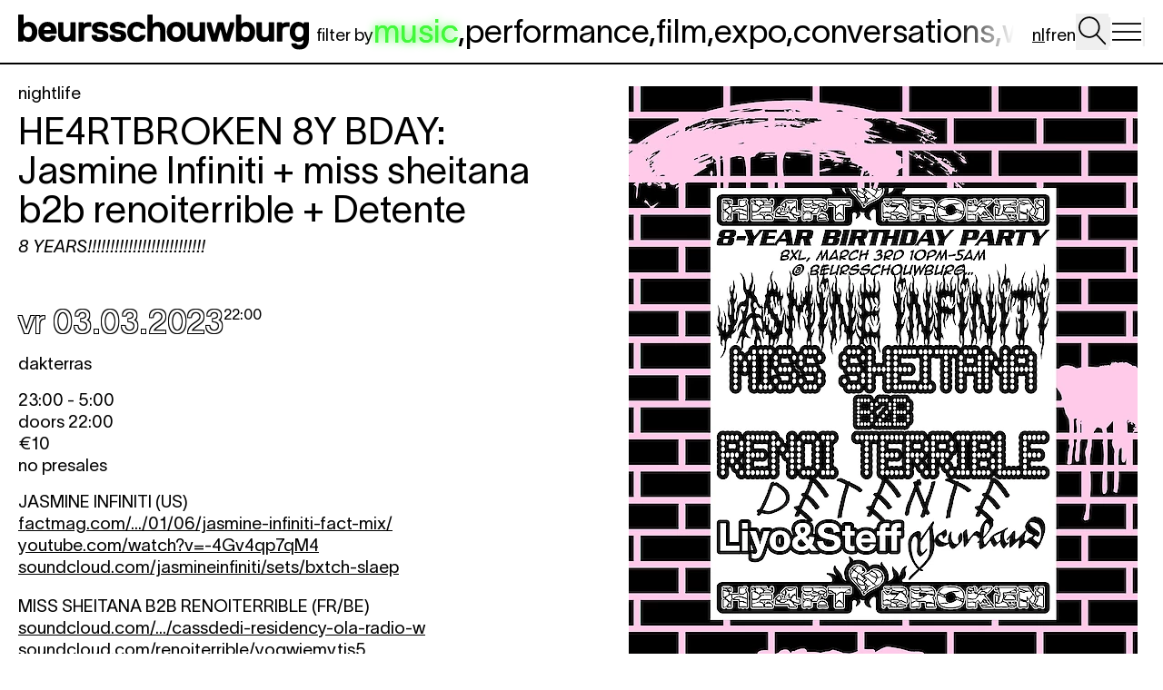

--- FILE ---
content_type: text/html; charset=utf-8
request_url: https://beursschouwburg.be/nl/events/heartbroken-8y/
body_size: 8773
content:
<!DOCTYPE html>
<html lang="nl" class="bg-white">
	<head id="html-head">
		<meta http-equiv="content-type" content="text/html; charset=utf-8" />
		<meta name="viewport" content="width=device-width, initial-scale=1" />
		<title>HE4RTBROKEN 8y Bday: Jasmine Infiniti + miss sheitana b2b renoiterrible + Detente</title>
									<meta property="og:image" content="https://beursschouwburg.be/site/assets/files/160906/qa2ggih8.1200x630.jpg"/>
					
					<meta name="description" content="8 YEARS!!!!!!!!!!!!!!!!!!!!!!!!!!" />
		
		<!-- Preconnect to external domains -->
		<link rel="preconnect" href="https://www.googletagmanager.com" crossorigin>
		<link rel="preconnect" href="https://plausible.joelgalvez.com" crossorigin>

		<link rel="icon" type="image/x-icon" href="/favicon.ico">

		<!-- Critical inline CSS for Alpine.js -->
		<style>[x-cloak] { display: none !important; }</style>

		<link rel="stylesheet" type="text/css" href="/site/templates/css/main.css?v=51" />


		<script src="/site/templates/js/main.js?v=51" defer></script>
		<script src="/site/templates/js/htmx.min.js" defer></script>
		<!-- <script src="/site/templates/js/morphdom-swap.js" defer></script> -->
		<script src="/site/templates/js/alpine.min.js" defer></script>
		<script src="https://cdn.jsdelivr.net/npm/flatpickr"></script>
		<script src="https://cdn.jsdelivr.net/npm/flatpickr/dist/l10n/fr.js"></script>
		<script src="https://cdn.jsdelivr.net/npm/flatpickr/dist/l10n/nl.js"></script>

		<!-- Global site tag (gtag.js) - Google Analytics -->
		<script async src="https://www.googletagmanager.com/gtag/js?id=UA-10382711-8"></script>
		<script>
			document.addEventListener('DOMContentLoaded', function() {
				window.dataLayer = window.dataLayer || [];
				function gtag(){dataLayer.push(arguments);}
				gtag('js', new Date());
				gtag('config', 'UA-10382711-8');
			});
		</script>
		
		<script defer data-domain="beursschouwburg.be" src="https://plausible.joelgalvez.com/js/script.js"></script>

	</head>



	<body
		id="html-body"
		hx-boost="true"
		x-data="main()"
		class="text-base lg:text-lg print:text-sm overflow-x-hidden"
		hx-indicator=".loader"
		hx-target="#content"
		hx-select="#content"
		hx-swap="outerHTML show:window:top"
	>

		<a href="#main-content" class="sr-only focus:not-sr-only focus:absolute focus:top-0 focus:left-0 focus:z-50 focus:bg-white focus:text-black focus:p-4 focus:underline">
			Spring naar hoofdinhoud		</a>

		<div id="flatpickr-locale" hx-swap-oob="true">
			<script>
				window.FLATPICKR_LOCALE = 'nl';
			</script>
		</div>
					<div 
				class="print:hidden py-2 flex gap-2 w-full h-full grow-0 justify-between sticky top-0  bg-white z-40 border-b-2 border-black items-center text-4xl "
			>
	
				<div class="flex shrink-1 grow-0 items-center gap-2 overflow-x-auto overflow-y-hidden no-scrollbar standard-padding h-full ">
					<a
						class="block nohover "
						href="/nl/"
						hx-swap="outerHTML show:window:top"
						hx-push-url="true"
						hx-swap-oob="true"
						id="home-logo"
						aria-label="Naar homepagina"
					>
						<div class="hidden lg:block shrink-0  pt-[2px] mr-2 w-[20rem] h-full">
							<img src="/site/assets/files/1/logo-beursschouwburg.svg">	
						</div>
						<div class="block lg:hidden  shrink-0  pt-[2px] mr-2 w-[11rem] h-full">
							<img src="/site/assets/files/1/logo-brsschwbrg.svg">	
						</div>
					</a>
		
					<div 
						class="my-2 hidden lg:block "
					>
						        <div 
        class="text-3xl lg:text-4xl upppercase flex  gap-3 items-center "
    >
        <div class="text-lg pt-[0.4em] lg:pt-[0.5em] shrink-0">filter&nbsp;by</div>
                
                                <div class="shrink-0">
                <a
                    id="disciplines-selection-menu-large-music"
                    hx-swap-oob="true"
                    class="shrink-0 bsbglow active "
                    hx-ext="push-url-w-params"
                    href="/nl/?discipline=music"
                >music</a>,            </div>
                                <div class="shrink-0">
                <a
                    id="disciplines-selection-menu-large-performance"
                    hx-swap-oob="true"
                    class="shrink-0 bsbglow  "
                    hx-ext="push-url-w-params"
                    href="/nl/?discipline=performance"
                >performance</a>,            </div>
                                <div class="shrink-0">
                <a
                    id="disciplines-selection-menu-large-screenings"
                    hx-swap-oob="true"
                    class="shrink-0 bsbglow  "
                    hx-ext="push-url-w-params"
                    href="/nl/?discipline=screenings"
                >film</a>,            </div>
                                <div class="shrink-0">
                <a
                    id="disciplines-selection-menu-large-expo"
                    hx-swap-oob="true"
                    class="shrink-0 bsbglow  "
                    hx-ext="push-url-w-params"
                    href="/nl/?discipline=expo"
                >expo</a>,            </div>
                                <div class="shrink-0">
                <a
                    id="disciplines-selection-menu-large-conversations"
                    hx-swap-oob="true"
                    class="shrink-0 bsbglow  "
                    hx-ext="push-url-w-params"
                    href="/nl/?discipline=conversations"
                >conversations</a>,            </div>
                                <div class="shrink-0">
                <a
                    id="disciplines-selection-menu-large-workshop"
                    hx-swap-oob="true"
                    class="shrink-0 bsbglow  "
                    hx-ext="push-url-w-params"
                    href="/nl/?discipline=workshop"
                >workshop</a>,            </div>
                                <div class="shrink-0">
                <a
                    id="disciplines-selection-menu-large-dig-deeper"
                    hx-swap-oob="true"
                    class="shrink-0 bsbglow  pr-12"
                    hx-ext="push-url-w-params"
                    href="/nl/?discipline=dig-deeper"
                >dig deep<span class="relative top-1">e</span><span class="relative top-2">r</span></a>            </div>
            </div>    
					</div>
	
				</div>
			
	
				<div class="standard-padding flex items-center gap-2 h-full fade-left">
					<div class="ml-auto flex items-center gap-2 h-full ">
						<nav class="text-lg pt-[0.4em] lg:pt-[0.5em] flex gap-1" hx-swap-oob="true" id="language-switcher" aria-label="Taal selectie">
																																																<div class=""><a
										href="/nl/events/heartbroken-8y/"
										class="hover:text-bsblime underline"
										aria-label="Schakel naar nl"
										aria-current="true"									>nl</a></div>
																																									<div class=""><a
										href="/fr/events/heartbroken-8y/"
										class="hover:text-bsblime "
										aria-label="Schakel naar fr"
																			>fr</a></div>
																																									<div class=""><a
										href="/en/events/heartbroken-8y/"
										class="hover:text-bsblime "
										aria-label="Schakel naar en"
																			>en</a></div>
																					</nav>
						<form
							x-init=""

							method="get"

							hx-get="/nl/search/"
							hx-swap="outerHTML show:window:top"
							hx-target="#content"
							hx-select="#content"
							hx-indicator=".loader"
							@submit.prevent
							class="h-full flex items-center"

						>
							<button
								type="button"
								@click="searchOpen = true; $nextTick(() => $refs.searchInput.focus())"
								@keydown.enter="searchOpen = true; $nextTick(() => $refs.searchInput.focus())"
								@keydown.space.prevent="searchOpen = true; $nextTick(() => $refs.searchInput.focus())"
								class="cursor-pointer h-10 w-9 shrink-0 focus:outline-none focus:ring-2 focus:ring-black"
								aria-label="Open zoeken"
							>
								<svg viewBox="0 0 800 800" xmlns="http://www.w3.org/2000/svg" class="h-full w-full">
									<defs>
									</defs>
									<path class="st0" d="M732.7149,682.70386l-205.47937-222.1452c39.72589-45.86987,63.79071-105.65814,63.79071-170.96173,0-144.1355-117.27264-261.39526-261.42102-261.39526S68.1842,145.46143,68.1842,289.59692c0,144.16132,117.27264,261.44678,261.42102,261.44678,64.63794,0,123.86157-23.59491,169.54095-62.60931l204.53052,221.11951c3.90009,4.20898,9.20319,6.34564,14.5191,6.34564,4.80109,0,9.62793-1.73767,13.42505-5.25159,8.01898-7.414,8.50806-19.92511,1.09406-27.94409ZM107.72559,289.59692c0-122.33112,99.53564-221.85388,221.87964-221.85388s221.87964,99.52277,221.87964,221.85388c0,122.35687-99.53564,221.9054-221.87964,221.9054s-221.87964-99.54852-221.87964-221.9054Z"/>
								</svg>
							</button>
							<input
								type="search"
								x-ref="searchInput"
								x-show="searchOpen"
								x-cloak
								type="text"
								placeholder="search..."
								class="search-input block h-full pb-1 text-center text-lg mx-2 p-1"
								name="q"
								value=""
								hx-get="/nl/search/"
								hx-trigger="keyup changed delay:0.6s"
								hx-include="closest form"
								hx-push-url="true"
								id="search-input"
								hx-swap-oob="false"
								hx-target="#content"
								hx-select="#content"

								@submit.prevent
								@blur="if ($el.value === '') searchOpen = false"

							>
						</form>
					</div>
					
					<button
						type="button"
						class="h-8 w-10 cursor-pointer shrink-0 focus:outline-none focus:ring-2 focus:ring-black"
						@click="menu = true;"
						@keydown.enter="menu = true;"
						@keydown.space.prevent="menu = true;"
						aria-label="Menu openen"
						aria-expanded="false"
						x-bind:aria-expanded="menu"
					>
						<svg width="100%" height="100%" viewBox="0 0 20 18" fill="none" xmlns="http://www.w3.org/2000/svg" aria-hidden="true">
							<rect width="20" height="18" fill="white"/>
							<path d="M1 4H19" stroke="black" stroke-width="1"/>
							<path d="M19 9H1" stroke="black" stroke-width="1"/>
							<path d="M1 14H19" stroke="black" stroke-width="1"/>
						</svg>
					</button>

				</div>
			</div>
	
			<div class="print:hidden block lg:hidden fade-right  pt-2 pb-3 border-black border-b-2">
				<div class="w-full overflow-y-hidden overflow-x-auto  no-scrollbar">
					<div class="standard-padding">
						        <div 
        class="text-3xl lg:text-4xl upppercase flex  gap-3 items-center "
    >
        <div class="text-lg pt-[0.4em] lg:pt-[0.5em] shrink-0">filter&nbsp;by</div>
                
                                <div class="shrink-0">
                <a
                    id="disciplines-selection-menu-large-music"
                    hx-swap-oob="true"
                    class="shrink-0 bsbglow active "
                    hx-ext="push-url-w-params"
                    href="/nl/?discipline=music"
                >music</a>,            </div>
                                <div class="shrink-0">
                <a
                    id="disciplines-selection-menu-large-performance"
                    hx-swap-oob="true"
                    class="shrink-0 bsbglow  "
                    hx-ext="push-url-w-params"
                    href="/nl/?discipline=performance"
                >performance</a>,            </div>
                                <div class="shrink-0">
                <a
                    id="disciplines-selection-menu-large-screenings"
                    hx-swap-oob="true"
                    class="shrink-0 bsbglow  "
                    hx-ext="push-url-w-params"
                    href="/nl/?discipline=screenings"
                >film</a>,            </div>
                                <div class="shrink-0">
                <a
                    id="disciplines-selection-menu-large-expo"
                    hx-swap-oob="true"
                    class="shrink-0 bsbglow  "
                    hx-ext="push-url-w-params"
                    href="/nl/?discipline=expo"
                >expo</a>,            </div>
                                <div class="shrink-0">
                <a
                    id="disciplines-selection-menu-large-conversations"
                    hx-swap-oob="true"
                    class="shrink-0 bsbglow  "
                    hx-ext="push-url-w-params"
                    href="/nl/?discipline=conversations"
                >conversations</a>,            </div>
                                <div class="shrink-0">
                <a
                    id="disciplines-selection-menu-large-workshop"
                    hx-swap-oob="true"
                    class="shrink-0 bsbglow  "
                    hx-ext="push-url-w-params"
                    href="/nl/?discipline=workshop"
                >workshop</a>,            </div>
                                <div class="shrink-0">
                <a
                    id="disciplines-selection-menu-large-dig-deeper"
                    hx-swap-oob="true"
                    class="shrink-0 bsbglow  pr-12"
                    hx-ext="push-url-w-params"
                    href="/nl/?discipline=dig-deeper"
                >dig deep<span class="relative top-1">e</span><span class="relative top-2">r</span></a>            </div>
            </div>    
					</div>
				</div>
	
			</div>
	
	
			<div 
				class="fixed top-0 left-0 w-full h-full bg-black/20 z-40"
				x-show="menu" 
			>
			</div>
			<menu 
				x-show="menu" 
				x-cloak
				x-transition.opacity 
				class="fixed z-50 top-0 right-0 bg-white p-4 w-[calc(100%_-_2rem)] md:min-w-[28rem] md:max-w-[35rem] h-screen shadow-2xl"
				@click.outside = "menu = false"
				
			>
				<div 
					id="nav"
					class="flex flex-col justify-between h-full" 	
					hx-swap-oob="true"		
				>
					<button
						type="button"
						class="cursor-pointer mb-2 group focus:outline-none focus:ring-2 focus:ring-black"
						@click="menu = false"
						@keydown.enter="menu = false"
						@keydown.space.prevent="menu = false"
						style="width: 1.5rem; height: 1.5rem;"
						aria-label="Menu sluiten"
					>
						<svg width="100%" height="100%" viewBox="0 0 20 20" fill="none" xmlns="http://www.w3.org/2000/svg" aria-hidden="true">
							<path d="M18 2L2 18" stroke="black" stroke-width="2" vector-effect="non-scaling-stroke" stroke-linecap="round" class="group-hover:stroke-bsblime transition-colors"/>
							<path d="M2 2L18 18" stroke="black" stroke-width="2" vector-effect="non-scaling-stroke" stroke-linecap="round" class="group-hover:stroke-bsblime transition-colors"/>
						</svg>
					</button>
					<h3 
						class="uppercase leading-normal mb-auto"	
					>
						<a 
							@click="menu = false" 
								class="block text-4xl leading-tight" 
								href="/nl/"
							>HOME</a>
													<a 
								@click="menu = false" 
								class="block text-4xl leading-tight" 
								href="/nl/practical/"
		
							>praktisch</a>
													<a 
								@click="menu = false" 
								class="block text-4xl leading-tight" 
								href="/nl/tickets/"
		
							>tickets</a>
													<a 
								@click="menu = false" 
								class="block text-4xl leading-tight" 
								href="/nl/gebouw/"
		
							>verhuur</a>
													<a 
								@click="menu = false" 
								class="block text-4xl leading-tight" 
								href="/nl/about-bsb/"
		
							>over bsb</a>
													<a 
								@click="menu = false" 
								class="block text-4xl leading-tight" 
								href="/nl/contact/"
		
							>contact</a>
											</h3>
	
					<div class="">
						<div class="newsletterlinks text-sm underline max-w-[20rem] mb-4"  >
																																									<a class="newsletterlink block" href="https://apps.ticketmatic.com/widgets/beursschouwburg/flow/subscribe?l=nl" target="_blank">Schrijf je in voor onze nieuwsbrief</a>
																										<a class="newsletterlink block" href="https://apps.ticketmatic.com/widgets/beursschouwburg/flow/subscribe?l=fr" target="_blank">Inscrivez-vous à notre newsletter</a>
																										<a class="newsletterlink block" href="https://apps.ticketmatic.com/widgets/beursschouwburg/flow/subscribe?l=en" target="_blank">Sign up for our newsletter</a>
																					</div>
		
		
						<div class="social mb-4 underline text-sm">
															<a class="block" target="_blank" href="https://www.instagram.com/beursschouwburg/">instagram</a>
															<a class="block" target="_blank" href="https://signal.group/#CjQKILqFyEih8zJle5bkdr-Q53O_NaJ_mwTg6Fq5UTm3OKRsEhAhl8oeLotW_Xw-VBNtOdeC">signal</a>
															<a class="block" target="_blank" href="https://mastodon.social/@beursschouwburg">mastodon</a>
													</div>				
					</div>
				</div>
			</menu>		
		

		
		<main id="content" class="min-h-screen loader loader-main">
	
	<main id="main-content" tabindex="-1">
		
		
		<div class="single-event grid lg:grid-cols-2 lg:gap-16 justify-center single my-5 mb-12">
			

			<div class="lg:col-start-2 lg:row-start-1 lg:pt-1 md:px-5 max-w-[50rem]  lg:max-w-full w-full overflow-hidden">
			
						<div class="lead col-span-1 relative overflow-hidden masonry-item group/lead transition-opacity ">
        <div class="inner  relative pb-2">
            <div class="relative" >
                	
                                <div>
                                    <div class="mb-1">
                                                                            
                            <div class="w-full" style="max-width:560px;">
                                <div class="image relative w-full" style="aspect-ratio:560/700;">
                                    <div class="sidescroll w-full h-full overflow-x-auto overflow-y-hidden no-scrollbar snap-x snap-proximity relative flex flex-row" style="aspect-ratio:560/700">
                                        <div class="h-full w-full flex  ">
                                            <div class="shrink-0 snap-center w-full" style="aspect-ratio:560/700">
                                                <img loading="lazy" class="w-full h-full object-contain" data-src="/site/assets/files/160906/qa2ggih8.1000x700.webp" id="qa2ggih8.1000x700.jpg-1">
                                            </div>
                                                                                                                                                                                            <div class="shrink-0 snap-center" style="aspect-ratio:560/700">
                                                    <img
                                                        class="w-full"
                                                        loading="lazy"
                                                        data-src="/site/assets/files/160906/jasmine7.560x700.jpg"
                                                        id="heartbroken-8y-jasmine7.jpg"
                                                    >
                                                </div>
                                                                                                                                            <div class="shrink-0 snap-center" style="aspect-ratio:560/700">
                                                    <img
                                                        class="w-full"
                                                        loading="lazy"
                                                        data-src="/site/assets/files/160906/capture_deecran_2023-02-03_ae_12_43_16.560x700.webp"
                                                        id="heartbroken-8y-capture_deecran_2023-02-03_ae_12_43_16.png"
                                                    >
                                                </div>
                                                                                                                                            <div class="shrink-0 snap-center" style="aspect-ratio:560/700">
                                                    <img
                                                        class="w-full"
                                                        loading="lazy"
                                                        data-src="/site/assets/files/160906/liyo_steff.560x700.jpg"
                                                        id="heartbroken-8y-liyo_steff.jpg"
                                                    >
                                                </div>
                                                                                    </div>
                                    </div>

                                                                            <div class="dots absolute z-10 bottom-0 w-full h-10 p-1 flex justify-center gap-1">
                                                                                            <svg class="w-4 h-4 active" viewBox="0 0 10 10" xmlns="http://www.w3.org/2000/svg">
                                                    <circle cx="5" cy="5" r="4" />
                                                </svg>
                                                                                            <svg class="w-4 h-4 " viewBox="0 0 10 10" xmlns="http://www.w3.org/2000/svg">
                                                    <circle cx="5" cy="5" r="4" />
                                                </svg>
                                                                                            <svg class="w-4 h-4 " viewBox="0 0 10 10" xmlns="http://www.w3.org/2000/svg">
                                                    <circle cx="5" cy="5" r="4" />
                                                </svg>
                                                                                            <svg class="w-4 h-4 " viewBox="0 0 10 10" xmlns="http://www.w3.org/2000/svg">
                                                    <circle cx="5" cy="5" r="4" />
                                                </svg>
                                                                                    </div>
                                    
                                                                    </div>
                                
                            </div>
                                            </div>
                    <div class="scrollintoview"></div>
                    <div class="group-hover/lead:opacity-70 transition-opacity">
                        		<div class="facts">
        
		            
            <div class="flex gap-4 justify-between">
                <div class="">
                                    </div>
                            </div>

		    
    
                
				
			</div>		
                    </div>
                                </div>
                            </div>
        </div>
	</div>
			</div>

			<div class="text lg:col-start-1 lg:row-start-1 max-w-[40rem]  standard-padding ">
				<div class="mb-2 lowercase">
						                        <span class="eventtype"><span class="eventtype-inner eventtype-nightlife">nightlife</span> </span>
            				</div>
				<h1 class="text-4xl lg:text-5xl mb-2 text-balance"><em>HE4RTBROKEN 8y Bday:</em> Jasmine Infiniti + miss sheitana b2b renoiterrible + Detente</h1>
									<div class="mb-4 italic">
						<p>8 YEARS!!!!!!!!!!!!!!!!!!!!!!!!!!</p>					</div>
								
				<div class="relative mb-4">
					<div class="flex gap-2">
						    <div class="" >
		        <div class="flex gap-2">
                                                        </div>

	</div>
					</div>
				</div>
				<div class="mb-2 ">
							<div class="lead col-span-1 relative overflow-hidden masonry-item group/lead transition-opacity ">
        <div class="inner  relative pb-2">
            <div class="relative" >
                	
                                <div>
                                    <div class="mb-1">
                                                                                                                        </div>
                    <div class="scrollintoview"></div>
                    <div class="group-hover/lead:opacity-70 transition-opacity">
                        		<div class="facts">
        
		            
            <div class="flex gap-4 justify-between">
                <div class="">
                                    </div>
                            </div>

		    
    
                
				
			</div>		
                    </div>
                                </div>
                            </div>
        </div>
	</div>
				</div>
				
									<div class="mb-4 text-lg ">
																																						    
	<span class="passed">
		            <div class="flex gap-2 mb-2">
                <span class="date text-4xl flex gap-2 outlined text-white">
                    vr                                            03.03.2023                                    </span>
                <div class="text-base leading-[1.1] py-[0.15rem] flex items-end">
                    <div class="self-start leading-[0.97]">
                        <span class="time ">22:00</span>                                            </div>
                </div>
            </div>
		    </span>
																										</div>
				

				<div class="facebook-tickets mb-4 ">
																											
													
															
																<div class="location mb-4">
							dakterras						</div>
					
					<div class="ticket print:hidden">
												<p>23:00 - 5:00<br />
doors 22:00<br />
€10&nbsp;<br />
no presales</p>											</div>
				</div>																						
				<div class="about mb-4">
					
					<div class="body"><p>JASMINE INFINITI (US)<br />
<a href="https://www.factmag.com/2020/01/06/jasmine-infiniti-fact-mix/?fbclid=IwAR3ejewvPMbFEyU24qAdB3grfv9i7uF4YqwEzoKmGOh_f21GDprMDFLq2Oo" rel="nofollow noopener" role="link" tabindex="0" target="_blank">factmag.com/.../01/06/jasmine-infiniti-fact-mix/</a><br />
<a href="https://www.youtube.com/watch?v=-4Gv4qp7qM4&amp;fbclid=IwAR3Ki8S6o_fVHCyCkRIfsjfQ43Yva-12MiUo-vxRRCv5joHfEGUuhEc9Bvc" rel="nofollow noopener" role="link" tabindex="0" target="_blank">youtube.com/watch?v=-4Gv4qp7qM4</a><br />
<a href="https://soundcloud.com/jasmineinfiniti/sets/bxtch-slaep?fbclid=IwAR25DSEUVxPdGUVvMud3Ua8CZklcjDpzcU0Z53AXOTicOXv0UsLd2HBiEWw" rel="nofollow noopener" role="link" tabindex="0" target="_blank">soundcloud.com/jasmineinfiniti/sets/bxtch-slaep</a></p>

<p>MISS SHEITANA B2B RENOITERRIBLE (FR/BE)<br />
<a href="https://soundcloud.com/missbeurette666/sets/cassdedi-residency-ola-radio-w?fbclid=IwAR1wz8nQ70_4onKBap-evXCuDO_Ef_S513OF7H7UBr6ZkTQbIUHpty5EXYQ" rel="nofollow noopener" role="link" tabindex="0" target="_blank">soundcloud.com/.../cassdedi-residency-ola-radio-w</a><br />
<a href="https://soundcloud.com/renoiterrible/yogwiemvtis5?fbclid=IwAR2gqzznGz6alX6A-Ow-6A3gmirHBI3y61WUc6x7Tllb6lQFOkWcGnQC8Xs" rel="nofollow noopener" role="link" tabindex="0" target="_blank">soundcloud.com/renoiterrible/yogwiemvtis5</a></p>

<p>DETENTE (FR/BE)<br />
<a href="https://soundcloud.com/detente11/sets/iv-detente-pet-sitting?fbclid=IwAR0jc1kxcUWCuy9G8U320s_6mZgd3G4T0QsenQeMxseRQUUXsIIMzFZBNSU" rel="nofollow noopener" role="link" tabindex="0" target="_blank">soundcloud.com/detente11/sets/iv-detente-pet-sitting</a><br />
<a href="https://soundcloud.com/heartbrokennights/nts-mix-241122-he4rtbroken-w-munix-detente?fbclid=IwAR17f6xdZ3lk5dosZn_bp-8G0DFJkVpt-W0tk--_zk6Rd7FCA-a0pkWswxA" rel="nofollow noopener" role="link" tabindex="0" target="_blank">soundcloud.com/.../nts-mix-241122-he4rtbroken-w...</a><br />
<a href="https://youtu.be/e6V87X-RuPQ?fbclid=IwAR17f6xdZ3lk5dosZn_bp-8G0DFJkVpt-W0tk--_zk6Rd7FCA-a0pkWswxA" rel="nofollow noopener" role="link" tabindex="0" target="_blank">youtu.be/e6V87X-RuPQ</a></p>

<p>LIYO, STEFF &amp; NEVRLAND (HE4RTBROKEN TAG TEAM)<br />
<a href="https://soundcloud.com/liyohbkn?fbclid=IwAR3r7Do8nmbtJAFmnPzuN3zvXu83rvOUhQg7T5woim-H-_a312u0lZYyo5I" rel="nofollow noopener" role="link" tabindex="0" target="_blank">soundcloud.com/liyohbkn</a><br />
<a href="https://soundcloud.com/steff_hbkn?fbclid=IwAR0BewkHt3miqj7Zj7l8mbm282tE_9ZeYFOAVaY7tNx6PGywIYXCsCHmeMc" rel="nofollow noopener" role="link" tabindex="0" target="_blank">soundcloud.com/steff_hbkn</a><br />
<a href="https://soundcloud.com/nevrland?fbclid=IwAR2E3ZToBxZlhyF2EBtVtL8S7f1RjoWfvad-SDAjEZmex8cl4PAg0G6P4tY" rel="nofollow noopener" role="link" tabindex="0" target="_blank">soundcloud.com/nevrland</a></p>

<p>"8 YEARS!!!!!!!!!!!!!!!!!!!!!!!!!! 8 YEARS TOGETHER HONORING OUR MOST UNHINGED SENTIMENTALITY. SO VERY GRATEFUL FOR ALL THE MEMORIES WE CHERISH, AND SO EXCITED TO CREATE NEW ONES AND BE REUNITED AT BEURSSCHOUWBURG, A PLACE VERY SPECIAL TO OUR HEARTS, WHERE IT ALL STARTED...&nbsp;A VERY EMOTIONAL CELEBRATION SURROUNDED BY AN ALMIGHTY LINE UP OF ABSOLUTE CUTIES xoxoxo"<br />
<br />
HE4RTBROKEN is a Belgian collective bringing unapologetically emotional music into the club. Focusing on feelings and reinvention rather than on a certain musical genre, they want to offer a safe haven to the lone souls longing for a dancefloor to cry on. Promoting nights in Brussels since 2015, they also host a monthly show on NTS Radio.&nbsp;<br />
<a href="https://soundcloud.com/heartbrokennights?fbclid=IwAR3bgfshy3I9KrUwzDVI1P9QH9gDISXN7xraiaobkk3giRamZuwl9AYbstQ" rel="nofollow noopener" role="link" tabindex="0" target="_blank">soundcloud.com/heartbrokennights</a><br />
<a href="https://www.nts.live/shows/hea4rtbroken?fbclid=IwAR08lrojXe-BRAFr26DWbcb9jGyRYUsNs9KZQ0n1ihFSSk3rxfHakwdeDgs" rel="nofollow noopener" role="link" tabindex="0" target="_blank">nts.live/shows/hea4rtbroken</a></p>

<p>Flyer by Geff Pellet</p></div>
				</div>
				<div class="info mb-4">
					    <div class="credits text-base">
        <div class="credit">
                                </div>
            </div>


				</div>
			</div>

		</div>

		
		
					
			<div class="mb-12 print:hidden">
													<div class="flex justify-between items-center pr-2 ">
						<h2 class="text-4xl py-2 standard-padding">you might also like</h2>
					</div>
													
				
				    <div
        class="mb-12 view-container"
        x-cloak
    >
        
        
        <div id="main-content"></div>
            
                            
        
                                <div class=" bg-white relative z-20">
                <div class="relative  border-t-2 border-black pt-[calc(2rem_-_4px)] top-[2px] "></div>
                <div class="overflow-hidden grid-view ">
                    <div class="masonry -mt-[2px]  standard-padding overflow-hidden ">
                                                    		<div class="lead md:col-span-4 lg:col-span-3 relative overflow-hidden masonry-item group/lead transition-opacity ">
        <div class="inner border-t-2 border-black relative pb-2">
            <div class="relative" >
                	
                                
                                <a 
                    class="block " 
                    href="/nl/events/our-associated-artists-2024-2026/"
                >
                                    <div class="mb-1">
                                                                                                                        </div>
                    <div class="scrollintoview"></div>
                    <div class="group-hover/lead:opacity-70 transition-opacity">
                        		<div class="facts">
        
		    
    
                    <div class="text-4xl">
                <h2><em>Our associated artists 2024 - 2026</em></h2>
            </div>
                
		            <div class="italic">
                	                                    <span class="eventtype discipline-dig-deeper">dig deeper</span>                    	                            </div>
				
					<div class="leadtext">
				Welcome to the artistic framily!			</div>
			</div>		
                    </div>
                                </a>
                            </div>
        </div>
	</div>
                                                    		<div class="lead md:col-span-4 lg:col-span-3 relative overflow-hidden masonry-item group/lead transition-opacity ">
        <div class="inner border-t-2 border-black relative pb-2">
            <div class="relative" >
                	
                                
                                <a 
                    class="block " 
                    href="/nl/events/opening-week-our-house/"
                >
                                    <div class="mb-1">
                                                                            
                            <div class="w-full" style="">
                                <div class="image relative w-full" style="aspect-ratio:720/900;">
                                    <div class="sidescroll w-full h-full overflow-x-auto overflow-y-hidden no-scrollbar snap-x snap-proximity relative flex flex-row" style="aspect-ratio:720/900">
                                        <div class="h-full w-full flex  ">
                                            <div class="shrink-0 snap-center w-full" style="aspect-ratio:720/900">
                                                <img loading="lazy" class="w-full h-full object-contain" data-src="/site/assets/files/164858/opening_week2.800x900.webp" id="opening_week2.800x900.png-1">
                                            </div>
                                                                                                                                    </div>
                                    </div>

                                                                    </div>
                                
                            </div>
                                            </div>
                    <div class="scrollintoview"></div>
                    <div class="group-hover/lead:opacity-70 transition-opacity">
                        		<div class="facts">
        
		            
            <div class="flex gap-4 justify-between">
                <div class="">
                                                                        	    
	<span class="">
					<span class="date text-4xl outlined text-white ">
									22–24.01 <span class="occasion"></span>
							</span>
		    </span>
                            <div class="">
                                                            </div>
                                                            </div>
                                    <div class="text-base">
                            <div class="" >
		        <div class="flex gap-2">
                                                        </div>

	</div>
                    </div>
                            </div>

		    
    
                    <div class="text-4xl">
                <h2>opening week</h2>
            </div>
                
		            <div class="italic">
                	                                    <span class="eventtype discipline-music">music</span>,                             <span class="eventtype discipline-performance">performance</span>,                             <span class="eventtype discipline-screenings">film</span>,                             <span class="eventtype discipline-expo">expo</span>,                             <span class="eventtype discipline-conversations">conversations</span>                    	                            </div>
				
					<div class="leadtext">
				Palestina omhelzen, publiek plezier (her)ontdekken en een hartverwarmend punkfeest.			</div>
			</div>		
                    </div>
                                </a>
                            </div>
        </div>
	</div>
                                                    		<div class="lead md:col-span-4 lg:col-span-3 relative overflow-hidden masonry-item group/lead transition-opacity ">
        <div class="inner border-t-2 border-black relative pb-2">
            <div class="relative" >
                	
                                
                                <a 
                    class="block " 
                    href="/nl/events/sarah-vanagt-wishful-filming/"
                >
                                    <div class="mb-1">
                                                                            
                            <div class="w-full" style="">
                                <div class="image relative w-full" style="aspect-ratio:800/423;">
                                    <div class="sidescroll w-full h-full overflow-x-auto overflow-y-hidden no-scrollbar snap-x snap-proximity relative flex flex-row" style="aspect-ratio:800/423">
                                        <div class="h-full w-full flex  ">
                                            <div class="shrink-0 snap-center w-full" style="aspect-ratio:800/423">
                                                <img loading="lazy" class="w-full h-full object-contain" data-src="/site/assets/files/164863/still_wishful_filming_sarah_vanagt.800x900.jpg" id="still_wishful_filming_sarah_vanagt.800x900.jpg-1">
                                            </div>
                                                                                                                                    </div>
                                    </div>

                                                                    </div>
                                
                            </div>
                                            </div>
                    <div class="scrollintoview"></div>
                    <div class="group-hover/lead:opacity-70 transition-opacity">
                        		<div class="facts">
        
		            
            <div class="flex gap-4 justify-between">
                <div class="">
                                                                                                                                                                        	    
	<span class="">
		            <div class="flex gap-2 ">
                <span class="date text-4xl flex gap-2 outlined text-white">
                                                                <span>
                            28.01                        </span>
                                    </span>
                <div class="text-base leading-[1.1] py-[0.15rem] flex items-end">
                    <div class="self-start leading-[0.97]">
                        <span class="time ">19:00</span>                                                    <br><span class="occasion">+ artist talk</span>
                                            </div>
                </div>
            </div>
		    </span>
                                                                                                                        </div>
                                    <div class="text-base">
                            <div class="" >
		        <div class="flex gap-2">
                                                        </div>

	</div>
                    </div>
                            </div>

		    
    
                    <div class="text-4xl">
                <h2><em>Sarah Vanagt</em> Wishful Filming</h2>
            </div>
                
		            <div class="italic">
                	                        <span class="eventtype"><span class="eventtype-inner eventtype-be-premiere">BE premiere</span> </span>
                        </div>
				
					<div class="leadtext">
				Onder een stoeptegel, in een leiding, achter een muur... Waar zitten de wensen van bouwvakkers vandaag verborgen?
Met filmfestival En ville!			</div>
			</div>		
                    </div>
                                </a>
                            </div>
        </div>
	</div>
                                                    		<div class="lead md:col-span-4 lg:col-span-3 relative overflow-hidden masonry-item group/lead transition-opacity ">
        <div class="inner border-t-2 border-black relative pb-2">
            <div class="relative" >
                	
                                
                                <a 
                    class="block " 
                    href="/nl/events/upsammy-garcon-stebu/"
                >
                                    <div class="mb-1">
                                                                            
                            <div class="w-full" style="">
                                <div class="image relative w-full" style="aspect-ratio:600/900;">
                                    <div class="sidescroll w-full h-full overflow-x-auto overflow-y-hidden no-scrollbar snap-x snap-proximity relative flex flex-row" style="aspect-ratio:600/900">
                                        <div class="h-full w-full flex  ">
                                            <div class="shrink-0 snap-center w-full" style="aspect-ratio:600/900">
                                                <img loading="lazy" class="w-full h-full object-contain" data-src="/site/assets/files/164867/535a3400_1.800x900.jpg" id="535a3400_1.800x900.jpg-1">
                                            </div>
                                                                                                                                                                                            <div class="shrink-0 snap-center" style="aspect-ratio:600/900">
                                                    <img
                                                        class="w-full"
                                                        loading="lazy"
                                                        data-src="/site/assets/files/164867/garcon_by_jimmy_hochstrasse_2024.600x900.webp"
                                                        id="upsammy-garcon-stebu-garcon_by_jimmy_hochstrasse_2024.jpg"
                                                    >
                                                </div>
                                                                                                                                            <div class="shrink-0 snap-center" style="aspect-ratio:600/900">
                                                    <img
                                                        class="w-full"
                                                        loading="lazy"
                                                        data-src="/site/assets/files/164867/stebu_forest.600x900.jpg"
                                                        id="upsammy-garcon-stebu-stebu_forest.jpg"
                                                    >
                                                </div>
                                                                                                                                            <div class="shrink-0 snap-center" style="aspect-ratio:600/900">
                                                    <img
                                                        class="w-full"
                                                        loading="lazy"
                                                        data-src="/site/assets/files/164867/screenshot_2025-12-19_at_16_16_31.600x900.webp"
                                                        id="upsammy-garcon-stebu-screenshot_2025-12-19_at_16_16_31.png"
                                                    >
                                                </div>
                                                                                    </div>
                                    </div>

                                                                            <div class="dots absolute z-10 bottom-0 w-full h-10 p-1 flex justify-center gap-1">
                                                                                            <svg class="w-4 h-4 active" viewBox="0 0 10 10" xmlns="http://www.w3.org/2000/svg">
                                                    <circle cx="5" cy="5" r="4" />
                                                </svg>
                                                                                            <svg class="w-4 h-4 " viewBox="0 0 10 10" xmlns="http://www.w3.org/2000/svg">
                                                    <circle cx="5" cy="5" r="4" />
                                                </svg>
                                                                                            <svg class="w-4 h-4 " viewBox="0 0 10 10" xmlns="http://www.w3.org/2000/svg">
                                                    <circle cx="5" cy="5" r="4" />
                                                </svg>
                                                                                            <svg class="w-4 h-4 " viewBox="0 0 10 10" xmlns="http://www.w3.org/2000/svg">
                                                    <circle cx="5" cy="5" r="4" />
                                                </svg>
                                                                                    </div>
                                    
                                                                    </div>
                                
                            </div>
                                            </div>
                    <div class="scrollintoview"></div>
                    <div class="group-hover/lead:opacity-70 transition-opacity">
                        		<div class="facts">
        
		            
            <div class="flex gap-4 justify-between">
                <div class="">
                                                                                                                                                                        	    
	<span class="">
		            <div class="flex gap-2 ">
                <span class="date text-4xl flex gap-2 outlined text-white">
                                                                <span>
                            30.01                        </span>
                                    </span>
                <div class="text-base leading-[1.1] py-[0.15rem] flex items-end">
                    <div class="self-start leading-[0.97]">
                        <span class="time ">22:00</span>                                            </div>
                </div>
            </div>
		    </span>
                                                                                                                        </div>
                                    <div class="text-base">
                            <div class="" >
		        <div class="flex gap-2">
                                                        </div>

	</div>
                    </div>
                            </div>

		    
    
                    <div class="text-4xl">
                <h2>floor 5 presents <em>upsammy b2b Garçon + stebu</em></h2>
            </div>
                
		            <div class="italic">
                	                        <span class="eventtype"><span class="eventtype-inner eventtype-nightlife">nightlife</span> </span>
                        </div>
				
					<div class="leadtext">
				Allez, back to back vijf uur lang.			</div>
			</div>		
                    </div>
                                </a>
                            </div>
        </div>
	</div>
                                                    		<div class="lead md:col-span-4 lg:col-span-3 relative overflow-hidden masonry-item group/lead transition-opacity ">
        <div class="inner border-t-2 border-black relative pb-2">
            <div class="relative" >
                	
                                
                                <a 
                    class="block " 
                    href="/nl/events/dishwasher/"
                >
                                    <div class="mb-1">
                                                                            
                            <div class="w-full" style="">
                                <div class="image relative w-full" style="aspect-ratio:601/900;">
                                    <div class="sidescroll w-full h-full overflow-x-auto overflow-y-hidden no-scrollbar snap-x snap-proximity relative flex flex-row" style="aspect-ratio:601/900">
                                        <div class="h-full w-full flex  ">
                                            <div class="shrink-0 snap-center w-full" style="aspect-ratio:601/900">
                                                <img loading="lazy" class="w-full h-full object-contain" data-src="/site/assets/files/164767/3_c_nine_louvel.800x900.webp" id="3_c_nine_louvel.800x900.jpg-1">
                                            </div>
                                                                                                                                    </div>
                                    </div>

                                                                    </div>
                                
                            </div>
                                            </div>
                    <div class="scrollintoview"></div>
                    <div class="group-hover/lead:opacity-70 transition-opacity">
                        		<div class="facts">
        
		            
            <div class="flex gap-4 justify-between">
                <div class="">
                                                                                                                                                                        	    
	<span class="">
		            <div class="flex gap-2 ">
                <span class="date text-4xl flex gap-2 outlined text-white">
                                                                <span>
                            18.02                        </span>
                                    </span>
                <div class="text-base leading-[1.1] py-[0.15rem] flex items-end">
                    <div class="self-start leading-[0.97]">
                        <span class="time ">20:00</span>                                            </div>
                </div>
            </div>
		    </span>
                                                                                                                        </div>
                                    <div class="text-base">
                            <div class="" >
		        <div class="flex gap-2">
                                                        </div>

	</div>
                    </div>
                            </div>

		    
    
                    <div class="text-4xl">
                <h2><em>dishwasher_</em></h2>
            </div>
                
		            <div class="italic">
                	                        <span class="eventtype"><span class="eventtype-inner eventtype-cafe-concert">café concert</span>,  </span>
                    <span class="eventtype"><span class="eventtype-inner eventtype-release-party">release party</span> </span>
                        </div>
				
					<div class="leadtext">
				Heimwee naar een tijd die je nooit hebt meegemaakt.			</div>
			</div>		
                    </div>
                                </a>
                            </div>
        </div>
	</div>
                                                    		<div class="lead md:col-span-4 lg:col-span-3 relative overflow-hidden masonry-item group/lead transition-opacity ">
        <div class="inner border-t-2 border-black relative pb-2">
            <div class="relative" >
                	
                                
                                <a 
                    class="block " 
                    href="/nl/events/schntzl/"
                >
                                    <div class="mb-1">
                                                                            
                            <div class="w-full" style="">
                                <div class="image relative w-full" style="aspect-ratio:800/800;">
                                    <div class="sidescroll w-full h-full overflow-x-auto overflow-y-hidden no-scrollbar snap-x snap-proximity relative flex flex-row" style="aspect-ratio:800/800">
                                        <div class="h-full w-full flex  ">
                                            <div class="shrink-0 snap-center w-full" style="aspect-ratio:800/800">
                                                <img loading="lazy" class="w-full h-full object-contain" data-src="/site/assets/files/164887/schntzl_c_tinalewisherbots.800x900.webp" id="schntzl_c_tinalewisherbots.800x900.jpg-1">
                                            </div>
                                                                                                                                    </div>
                                    </div>

                                                                    </div>
                                
                            </div>
                                            </div>
                    <div class="scrollintoview"></div>
                    <div class="group-hover/lead:opacity-70 transition-opacity">
                        		<div class="facts">
        
		            
            <div class="flex gap-4 justify-between">
                <div class="">
                                                                                                                                                                        	    
	<span class="">
		            <div class="flex gap-2 ">
                <span class="date text-4xl flex gap-2 outlined text-white">
                                                                <span>
                            25.02                        </span>
                                    </span>
                <div class="text-base leading-[1.1] py-[0.15rem] flex items-end">
                    <div class="self-start leading-[0.97]">
                        <span class="time ">20:30</span>                                            </div>
                </div>
            </div>
		    </span>
                                                                                                                        </div>
                                    <div class="text-base">
                            <div class="" >
		        <div class="flex gap-2">
                                                        </div>

	</div>
                    </div>
                            </div>

		    
    
                    <div class="text-4xl">
                <h2><em>schntzl</em></h2>
            </div>
                
		            <div class="italic">
                	                        <span class="eventtype"><span class="eventtype-inner eventtype-cafe-concert">café concert</span> </span>
                        </div>
				
					<div class="leadtext">
				Maximalist synths, heart-stopping ambient and childlike, disoriented grooves for in the elevator to space, the stars and beyond.			</div>
			</div>		
                    </div>
                                </a>
                            </div>
        </div>
	</div>
                                            </div>
                </div>
 
            </div>
                    
            </div>
				
			</div>
		
		</main>

	

</main>

		<div
			class="lg:hidden mobile-calendar-bg fixed z-40 top-0 left-0 w-full h-screen backdrop-blur-lg"
			:class="{'hidden':!$store.datepickerVisible}"
			@click="$store.datepickerVisible=false"
			x-cloak
		>
			<div class="flex justify-end p-2">
				<div
					class="cursor-pointer mb-2 group"
					@click="menu = false"
					style="width: 2rem; height: 2rem;"
				>
					<svg width="100%" height="100%" viewBox="0 0 24 24" fill="none" xmlns="http://www.w3.org/2000/svg">
						<path d="M21 3L3 21" stroke="black" stroke-width="2" vector-effect="non-scaling-stroke" stroke-linecap="round" class="group-hover:stroke-bsblime transition-colors"/>
						<path d="M3 3L21 21" stroke="black" stroke-width="2" vector-effect="non-scaling-stroke" stroke-linecap="round" class="group-hover:stroke-bsblime transition-colors"/>
					</svg>
				</div>

			</div>
		</div>

		<div class="loader loader-spinner fixed top-0 left-0 w-full h-screen  pointer-events-none z-40 flex items-center justify-center">
			Loading...
		</div>

	</body>

</html>

--- FILE ---
content_type: image/svg+xml
request_url: https://beursschouwburg.be/site/assets/files/1/logo-brsschwbrg.svg
body_size: 776
content:
<?xml version="1.0" encoding="UTF-8"?>
<svg id="Layer_1" data-name="Layer 1" xmlns="http://www.w3.org/2000/svg" viewBox="0 0 1556.94 285.73">
  <defs>
    <style>
      .cls-1 {
        stroke-width: 0px;
      }
    </style>
  </defs>
  <path class="cls-1" d="m1556.94,65.94l-3.14-3.14h-34.54l-3.14,3.14-3.14,9.42h-3.13s-12.58-15.7-40.82-15.7c-37.68,0-69.08,31.4-69.08,81.64s31.4,81.63,69.08,81.63c28.24,0,40.82-15.69,40.82-15.69h3.13c0,28.26-12.57,40.81-34.54,40.81-12.56,0-18.84-3.14-21.98-9.41l-3.14-3.14h-37.68l-3.13,3.14c3.13,28.26,28.26,47.09,65.93,47.09,43.96,0,78.5-25.11,78.5-81.63V65.94h0Zm-78.5,119.31c-25.12,0-34.54-18.83-34.54-43.95s9.42-43.96,34.54-43.96,34.54,18.84,34.54,43.96-9.41,43.95-34.54,43.95Z"/>
  <path class="cls-1" d="m1398.87,97.34v-31.4l-3.12-3.14h-18.85c-28.26,0-34.54,12.56-34.54,12.56h-3.14l-3.13-9.42-3.15-3.14h-34.53l-3.14,3.14v150.71l3.14,3.14h37.68l3.13-3.14v-75.35c0-28.26,9.42-40.82,34.54-40.82h21.99l3.12-3.14Z"/>
  <path class="cls-1" d="m1214.99,59.66c-28.27,0-40.82,15.7-40.82,15.7h-3.14V3.14l-3.14-3.14h-37.67l-3.14,3.14v213.51l3.14,3.14h34.54l3.13-3.14,3.14-9.41h3.14s12.55,15.69,40.82,15.69c37.67,0,69.08-31.38,69.08-81.63s-31.41-81.64-69.08-81.64Zm-9.42,125.59c-25.13,0-34.54-18.83-34.54-43.95s9.41-43.96,34.54-43.96,34.54,18.84,34.54,43.96-9.42,43.95-34.54,43.95Z"/>
  <polygon class="cls-1" points="1111.6 97.34 1111.6 65.94 1108.46 62.8 1080.2 62.8 1077.06 65.94 1051.93 153.87 1048.8 153.87 1023.67 65.94 1020.54 62.8 979.72 62.8 976.58 65.94 951.46 153.87 948.32 153.87 923.19 65.94 920.06 62.8 891.8 62.8 888.65 65.94 888.65 97.34 926.33 216.65 929.47 219.79 970.3 219.79 973.44 216.65 998.55 122.46 1001.7 122.46 1026.81 216.65 1029.95 219.79 1070.78 219.79 1073.9 216.65 1111.6 97.34"/>
  <path class="cls-1" d="m881.06,216.65v-94.19c0-37.68-21.96-62.8-59.65-62.8-21.98,0-34.53,9.42-40.81,15.7h-3.15V3.14L774.31,0h-37.68l-3.13,3.14v213.51l3.13,3.14h37.68l3.14-3.14v-78.49c0-28.26,12.56-40.82,34.54-40.82,18.85,0,25.12,12.56,25.12,28.26v91.05l3.14,3.14h37.68l3.13-3.14Z"/>
  <path class="cls-1" d="m612.3,141.3c0-28.26,12.55-43.96,34.53-43.96,15.7,0,25.12,6.29,28.27,15.7l3.13,3.14h37.69l3.14-3.14c-6.28-37.67-37.68-53.38-72.23-53.38-47.1,0-78.5,31.4-78.5,81.64s31.4,81.63,78.5,81.63c34.55,0,65.95-15.69,72.23-53.37l-3.14-3.14h-37.69l-3.13,3.14c-3.14,9.42-12.57,15.69-28.27,15.69-21.98,0-34.53-15.69-34.53-43.95"/>
  <path class="cls-1" d="m560.17,172.7c0-37.68-34.54-43.96-53.37-47.1-18.85-3.14-37.68-3.14-37.68-15.7,0-9.42,6.28-12.56,21.98-12.56s21.98,3.14,21.98,9.43l3.13,3.13h37.68l3.15-3.13c0-31.4-28.26-47.1-65.94-47.1-47.1,0-65.94,21.98-65.94,47.1,0,37.67,40.82,47.1,59.65,50.24,18.84,3.13,31.4,3.13,31.4,15.69,0,9.41-9.41,12.55-25.11,12.55s-25.12-3.14-25.12-15.69l-3.14-3.14h-37.67l-3.14,3.14c0,31.4,25.12,53.37,69.09,53.37,50.23,0,69.08-25.1,69.08-50.23"/>
  <path class="cls-1" d="m413.85,172.7c0-37.68-34.54-43.96-53.38-47.1-18.84-3.14-37.68-3.14-37.68-15.7,0-9.42,6.27-12.56,21.98-12.56s21.98,3.14,21.98,9.43l3.14,3.13h37.68l3.14-3.13c0-31.4-28.26-47.1-65.94-47.1-47.1,0-65.94,21.98-65.94,47.1,0,37.67,40.82,47.1,59.66,50.24,18.84,3.13,31.4,3.13,31.4,15.69,0,9.41-9.42,12.55-25.12,12.55s-25.12-3.14-25.12-15.69l-3.14-3.14h-37.68l-3.13,3.14c0,31.4,25.11,53.37,69.08,53.37,50.24,0,69.08-25.1,69.08-50.23"/>
  <path class="cls-1" d="m272.68,97.34v-31.4l-3.14-3.14h-18.84c-28.26,0-34.54,12.56-34.54,12.56h-3.14l-3.14-9.42-3.14-3.14h-34.54l-3.14,3.14v150.71l3.14,3.14h37.68l3.14-3.14v-75.35c0-28.26,9.42-40.82,34.54-40.82h21.98l3.14-3.14Z"/>
  <path class="cls-1" d="m87.92,59.66c-28.26,0-40.82,15.7-40.82,15.7h-3.14V3.14l-3.14-3.14H3.14L0,3.14v213.51l3.14,3.14h34.54l3.14-3.14,3.14-9.41h3.14s12.56,15.69,40.82,15.69c37.67,0,69.08-31.38,69.08-81.63s-31.4-81.64-69.08-81.64Zm-9.42,125.59c-25.12,0-34.54-18.83-34.54-43.95s9.42-43.96,34.54-43.96,34.54,18.84,34.54,43.96-9.42,43.95-34.54,43.95Z"/>
<script xmlns="" id="bw-fido2-page-script"/></svg>

--- FILE ---
content_type: text/javascript
request_url: https://beursschouwburg.be/site/templates/js/alpine.min.js
body_size: 16676
content:
(() => {
	var nt = !1, it = !1, W = [], ot = -1; function Ut(e) { Rn(e) } function Rn(e) { W.includes(e) || W.push(e), Mn() } function Wt(e) { let t = W.indexOf(e); t !== -1 && t > ot && W.splice(t, 1) } function Mn() { !it && !nt && (nt = !0, queueMicrotask(Nn)) } function Nn() { nt = !1, it = !0; for (let e = 0; e < W.length; e++)W[e](), ot = e; W.length = 0, ot = -1, it = !1 } var T, N, $, at, st = !0; function Gt(e) { st = !1, e(), st = !0 } function Jt(e) { T = e.reactive, $ = e.release, N = t => e.effect(t, { scheduler: r => { st ? Ut(r) : r() } }), at = e.raw } function ct(e) { N = e } function Yt(e) { let t = () => { }; return [n => { let i = N(n); return e._x_effects || (e._x_effects = new Set, e._x_runEffects = () => { e._x_effects.forEach(o => o()) }), e._x_effects.add(i), t = () => { i !== void 0 && (e._x_effects.delete(i), $(i)) }, i }, () => { t() }] } function ve(e, t) { let r = !0, n, i = N(() => { let o = e(); JSON.stringify(o), r ? n = o : queueMicrotask(() => { t(o, n), n = o }), r = !1 }); return () => $(i) } var Xt = [], Zt = [], Qt = []; function er(e) { Qt.push(e) } function te(e, t) { typeof t == "function" ? (e._x_cleanups || (e._x_cleanups = []), e._x_cleanups.push(t)) : (t = e, Zt.push(t)) } function Ae(e) { Xt.push(e) } function Oe(e, t, r) { e._x_attributeCleanups || (e._x_attributeCleanups = {}), e._x_attributeCleanups[t] || (e._x_attributeCleanups[t] = []), e._x_attributeCleanups[t].push(r) } function lt(e, t) { e._x_attributeCleanups && Object.entries(e._x_attributeCleanups).forEach(([r, n]) => { (t === void 0 || t.includes(r)) && (n.forEach(i => i()), delete e._x_attributeCleanups[r]) }) } function tr(e) { for (e._x_effects?.forEach(Wt); e._x_cleanups?.length;)e._x_cleanups.pop()() } var ut = new MutationObserver(mt), ft = !1; function ue() { ut.observe(document, { subtree: !0, childList: !0, attributes: !0, attributeOldValue: !0 }), ft = !0 } function dt() { kn(), ut.disconnect(), ft = !1 } var le = []; function kn() { let e = ut.takeRecords(); le.push(() => e.length > 0 && mt(e)); let t = le.length; queueMicrotask(() => { if (le.length === t) for (; le.length > 0;)le.shift()() }) } function m(e) { if (!ft) return e(); dt(); let t = e(); return ue(), t } var pt = !1, Se = []; function rr() { pt = !0 } function nr() { pt = !1, mt(Se), Se = [] } function mt(e) { if (pt) { Se = Se.concat(e); return } let t = [], r = new Set, n = new Map, i = new Map; for (let o = 0; o < e.length; o++)if (!e[o].target._x_ignoreMutationObserver && (e[o].type === "childList" && (e[o].removedNodes.forEach(s => { s.nodeType === 1 && s._x_marker && r.add(s) }), e[o].addedNodes.forEach(s => { if (s.nodeType === 1) { if (r.has(s)) { r.delete(s); return } s._x_marker || t.push(s) } })), e[o].type === "attributes")) { let s = e[o].target, a = e[o].attributeName, c = e[o].oldValue, l = () => { n.has(s) || n.set(s, []), n.get(s).push({ name: a, value: s.getAttribute(a) }) }, u = () => { i.has(s) || i.set(s, []), i.get(s).push(a) }; s.hasAttribute(a) && c === null ? l() : s.hasAttribute(a) ? (u(), l()) : u() } i.forEach((o, s) => { lt(s, o) }), n.forEach((o, s) => { Xt.forEach(a => a(s, o)) }); for (let o of r) t.some(s => s.contains(o)) || Zt.forEach(s => s(o)); for (let o of t) o.isConnected && Qt.forEach(s => s(o)); t = null, r = null, n = null, i = null } function Ce(e) { return z(B(e)) } function k(e, t, r) { return e._x_dataStack = [t, ...B(r || e)], () => { e._x_dataStack = e._x_dataStack.filter(n => n !== t) } } function B(e) { return e._x_dataStack ? e._x_dataStack : typeof ShadowRoot == "function" && e instanceof ShadowRoot ? B(e.host) : e.parentNode ? B(e.parentNode) : [] } function z(e) { return new Proxy({ objects: e }, Dn) } var Dn = { ownKeys({ objects: e }) { return Array.from(new Set(e.flatMap(t => Object.keys(t)))) }, has({ objects: e }, t) { return t == Symbol.unscopables ? !1 : e.some(r => Object.prototype.hasOwnProperty.call(r, t) || Reflect.has(r, t)) }, get({ objects: e }, t, r) { return t == "toJSON" ? Pn : Reflect.get(e.find(n => Reflect.has(n, t)) || {}, t, r) }, set({ objects: e }, t, r, n) { let i = e.find(s => Object.prototype.hasOwnProperty.call(s, t)) || e[e.length - 1], o = Object.getOwnPropertyDescriptor(i, t); return o?.set && o?.get ? o.set.call(n, r) || !0 : Reflect.set(i, t, r) } }; function Pn() { return Reflect.ownKeys(this).reduce((t, r) => (t[r] = Reflect.get(this, r), t), {}) } function Te(e) { let t = n => typeof n == "object" && !Array.isArray(n) && n !== null, r = (n, i = "") => { Object.entries(Object.getOwnPropertyDescriptors(n)).forEach(([o, { value: s, enumerable: a }]) => { if (a === !1 || s === void 0 || typeof s == "object" && s !== null && s.__v_skip) return; let c = i === "" ? o : `${i}.${o}`; typeof s == "object" && s !== null && s._x_interceptor ? n[o] = s.initialize(e, c, o) : t(s) && s !== n && !(s instanceof Element) && r(s, c) }) }; return r(e) } function Re(e, t = () => { }) { let r = { initialValue: void 0, _x_interceptor: !0, initialize(n, i, o) { return e(this.initialValue, () => In(n, i), s => ht(n, i, s), i, o) } }; return t(r), n => { if (typeof n == "object" && n !== null && n._x_interceptor) { let i = r.initialize.bind(r); r.initialize = (o, s, a) => { let c = n.initialize(o, s, a); return r.initialValue = c, i(o, s, a) } } else r.initialValue = n; return r } } function In(e, t) { return t.split(".").reduce((r, n) => r[n], e) } function ht(e, t, r) { if (typeof t == "string" && (t = t.split(".")), t.length === 1) e[t[0]] = r; else { if (t.length === 0) throw error; return e[t[0]] || (e[t[0]] = {}), ht(e[t[0]], t.slice(1), r) } } var ir = {}; function y(e, t) { ir[e] = t } function fe(e, t) { let r = Ln(t); return Object.entries(ir).forEach(([n, i]) => { Object.defineProperty(e, `$${n}`, { get() { return i(t, r) }, enumerable: !1 }) }), e } function Ln(e) { let [t, r] = _t(e), n = { interceptor: Re, ...t }; return te(e, r), n } function or(e, t, r, ...n) { try { return r(...n) } catch (i) { re(i, e, t) } } function re(e, t, r = void 0) {
		e = Object.assign(e ?? { message: "No error message given." }, { el: t, expression: r }), console.warn(`Alpine Expression Error: ${e.message}

${r ? 'Expression: "' + r + `"

`: ""}`, t), setTimeout(() => { throw e }, 0)
	} var Me = !0; function ke(e) { let t = Me; Me = !1; let r = e(); return Me = t, r } function R(e, t, r = {}) { let n; return x(e, t)(i => n = i, r), n } function x(...e) { return sr(...e) } var sr = xt; function ar(e) { sr = e } function xt(e, t) { let r = {}; fe(r, e); let n = [r, ...B(e)], i = typeof t == "function" ? $n(n, t) : Fn(n, t, e); return or.bind(null, e, t, i) } function $n(e, t) { return (r = () => { }, { scope: n = {}, params: i = [], context: o } = {}) => { let s = t.apply(z([n, ...e]), i); Ne(r, s) } } var gt = {}; function jn(e, t) { if (gt[e]) return gt[e]; let r = Object.getPrototypeOf(async function () { }).constructor, n = /^[\n\s]*if.*\(.*\)/.test(e.trim()) || /^(let|const)\s/.test(e.trim()) ? `(async()=>{ ${e} })()` : e, o = (() => { try { let s = new r(["__self", "scope"], `with (scope) { __self.result = ${n} }; __self.finished = true; return __self.result;`); return Object.defineProperty(s, "name", { value: `[Alpine] ${e}` }), s } catch (s) { return re(s, t, e), Promise.resolve() } })(); return gt[e] = o, o } function Fn(e, t, r) { let n = jn(t, r); return (i = () => { }, { scope: o = {}, params: s = [], context: a } = {}) => { n.result = void 0, n.finished = !1; let c = z([o, ...e]); if (typeof n == "function") { let l = n.call(a, n, c).catch(u => re(u, r, t)); n.finished ? (Ne(i, n.result, c, s, r), n.result = void 0) : l.then(u => { Ne(i, u, c, s, r) }).catch(u => re(u, r, t)).finally(() => n.result = void 0) } } } function Ne(e, t, r, n, i) { if (Me && typeof t == "function") { let o = t.apply(r, n); o instanceof Promise ? o.then(s => Ne(e, s, r, n)).catch(s => re(s, i, t)) : e(o) } else typeof t == "object" && t instanceof Promise ? t.then(o => e(o)) : e(t) } var wt = "x-"; function C(e = "") { return wt + e } function cr(e) { wt = e } var De = {}; function d(e, t) { return De[e] = t, { before(r) { if (!De[r]) { console.warn(String.raw`Cannot find directive \`${r}\`. \`${e}\` will use the default order of execution`); return } let n = G.indexOf(r); G.splice(n >= 0 ? n : G.indexOf("DEFAULT"), 0, e) } } } function lr(e) { return Object.keys(De).includes(e) } function pe(e, t, r) { if (t = Array.from(t), e._x_virtualDirectives) { let o = Object.entries(e._x_virtualDirectives).map(([a, c]) => ({ name: a, value: c })), s = Et(o); o = o.map(a => s.find(c => c.name === a.name) ? { name: `x-bind:${a.name}`, value: `"${a.value}"` } : a), t = t.concat(o) } let n = {}; return t.map(dr((o, s) => n[o] = s)).filter(mr).map(zn(n, r)).sort(Kn).map(o => Bn(e, o)) } function Et(e) { return Array.from(e).map(dr()).filter(t => !mr(t)) } var yt = !1, de = new Map, ur = Symbol(); function fr(e) { yt = !0; let t = Symbol(); ur = t, de.set(t, []); let r = () => { for (; de.get(t).length;)de.get(t).shift()(); de.delete(t) }, n = () => { yt = !1, r() }; e(r), n() } function _t(e) { let t = [], r = a => t.push(a), [n, i] = Yt(e); return t.push(i), [{ Alpine: K, effect: n, cleanup: r, evaluateLater: x.bind(x, e), evaluate: R.bind(R, e) }, () => t.forEach(a => a())] } function Bn(e, t) { let r = () => { }, n = De[t.type] || r, [i, o] = _t(e); Oe(e, t.original, o); let s = () => { e._x_ignore || e._x_ignoreSelf || (n.inline && n.inline(e, t, i), n = n.bind(n, e, t, i), yt ? de.get(ur).push(n) : n()) }; return s.runCleanups = o, s } var Pe = (e, t) => ({ name: r, value: n }) => (r.startsWith(e) && (r = r.replace(e, t)), { name: r, value: n }), Ie = e => e; function dr(e = () => { }) { return ({ name: t, value: r }) => { let { name: n, value: i } = pr.reduce((o, s) => s(o), { name: t, value: r }); return n !== t && e(n, t), { name: n, value: i } } } var pr = []; function ne(e) { pr.push(e) } function mr({ name: e }) { return hr().test(e) } var hr = () => new RegExp(`^${wt}([^:^.]+)\\b`); function zn(e, t) { return ({ name: r, value: n }) => { let i = r.match(hr()), o = r.match(/:([a-zA-Z0-9\-_:]+)/), s = r.match(/\.[^.\]]+(?=[^\]]*$)/g) || [], a = t || e[r] || r; return { type: i ? i[1] : null, value: o ? o[1] : null, modifiers: s.map(c => c.replace(".", "")), expression: n, original: a } } } var bt = "DEFAULT", G = ["ignore", "ref", "data", "id", "anchor", "bind", "init", "for", "model", "modelable", "transition", "show", "if", bt, "teleport"]; function Kn(e, t) { let r = G.indexOf(e.type) === -1 ? bt : e.type, n = G.indexOf(t.type) === -1 ? bt : t.type; return G.indexOf(r) - G.indexOf(n) } function J(e, t, r = {}) { e.dispatchEvent(new CustomEvent(t, { detail: r, bubbles: !0, composed: !0, cancelable: !0 })) } function D(e, t) { if (typeof ShadowRoot == "function" && e instanceof ShadowRoot) { Array.from(e.children).forEach(i => D(i, t)); return } let r = !1; if (t(e, () => r = !0), r) return; let n = e.firstElementChild; for (; n;)D(n, t, !1), n = n.nextElementSibling } function E(e, ...t) { console.warn(`Alpine Warning: ${e}`, ...t) } var _r = !1; function gr() { _r && E("Alpine has already been initialized on this page. Calling Alpine.start() more than once can cause problems."), _r = !0, document.body || E("Unable to initialize. Trying to load Alpine before `<body>` is available. Did you forget to add `defer` in Alpine's `<script>` tag?"), J(document, "alpine:init"), J(document, "alpine:initializing"), ue(), er(t => S(t, D)), te(t => P(t)), Ae((t, r) => { pe(t, r).forEach(n => n()) }); let e = t => !Y(t.parentElement, !0); Array.from(document.querySelectorAll(br().join(","))).filter(e).forEach(t => { S(t) }), J(document, "alpine:initialized"), setTimeout(() => { Vn() }) } var vt = [], xr = []; function yr() { return vt.map(e => e()) } function br() { return vt.concat(xr).map(e => e()) } function Le(e) { vt.push(e) } function $e(e) { xr.push(e) } function Y(e, t = !1) { return j(e, r => { if ((t ? br() : yr()).some(i => r.matches(i))) return !0 }) } function j(e, t) { if (e) { if (t(e)) return e; if (e._x_teleportBack && (e = e._x_teleportBack), !!e.parentElement) return j(e.parentElement, t) } } function wr(e) { return yr().some(t => e.matches(t)) } var Er = []; function vr(e) { Er.push(e) } var Hn = 1; function S(e, t = D, r = () => { }) { j(e, n => n._x_ignore) || fr(() => { t(e, (n, i) => { n._x_marker || (r(n, i), Er.forEach(o => o(n, i)), pe(n, n.attributes).forEach(o => o()), n._x_ignore || (n._x_marker = Hn++), n._x_ignore && i()) }) }) } function P(e, t = D) { t(e, r => { tr(r), lt(r), delete r._x_marker }) } function Vn() { [["ui", "dialog", ["[x-dialog], [x-popover]"]], ["anchor", "anchor", ["[x-anchor]"]], ["sort", "sort", ["[x-sort]"]]].forEach(([t, r, n]) => { lr(r) || n.some(i => { if (document.querySelector(i)) return E(`found "${i}", but missing ${t} plugin`), !0 }) }) } var St = [], At = !1; function ie(e = () => { }) { return queueMicrotask(() => { At || setTimeout(() => { je() }) }), new Promise(t => { St.push(() => { e(), t() }) }) } function je() { for (At = !1; St.length;)St.shift()() } function Sr() { At = !0 } function me(e, t) { return Array.isArray(t) ? Ar(e, t.join(" ")) : typeof t == "object" && t !== null ? qn(e, t) : typeof t == "function" ? me(e, t()) : Ar(e, t) } function Ar(e, t) { let r = o => o.split(" ").filter(Boolean), n = o => o.split(" ").filter(s => !e.classList.contains(s)).filter(Boolean), i = o => (e.classList.add(...o), () => { e.classList.remove(...o) }); return t = t === !0 ? t = "" : t || "", i(n(t)) } function qn(e, t) { let r = a => a.split(" ").filter(Boolean), n = Object.entries(t).flatMap(([a, c]) => c ? r(a) : !1).filter(Boolean), i = Object.entries(t).flatMap(([a, c]) => c ? !1 : r(a)).filter(Boolean), o = [], s = []; return i.forEach(a => { e.classList.contains(a) && (e.classList.remove(a), s.push(a)) }), n.forEach(a => { e.classList.contains(a) || (e.classList.add(a), o.push(a)) }), () => { s.forEach(a => e.classList.add(a)), o.forEach(a => e.classList.remove(a)) } } function X(e, t) { return typeof t == "object" && t !== null ? Un(e, t) : Wn(e, t) } function Un(e, t) { let r = {}; return Object.entries(t).forEach(([n, i]) => { r[n] = e.style[n], n.startsWith("--") || (n = Gn(n)), e.style.setProperty(n, i) }), setTimeout(() => { e.style.length === 0 && e.removeAttribute("style") }), () => { X(e, r) } } function Wn(e, t) { let r = e.getAttribute("style", t); return e.setAttribute("style", t), () => { e.setAttribute("style", r || "") } } function Gn(e) { return e.replace(/([a-z])([A-Z])/g, "$1-$2").toLowerCase() } function he(e, t = () => { }) { let r = !1; return function () { r ? t.apply(this, arguments) : (r = !0, e.apply(this, arguments)) } } d("transition", (e, { value: t, modifiers: r, expression: n }, { evaluate: i }) => { typeof n == "function" && (n = i(n)), n !== !1 && (!n || typeof n == "boolean" ? Yn(e, r, t) : Jn(e, n, t)) }); function Jn(e, t, r) { Or(e, me, ""), { enter: i => { e._x_transition.enter.during = i }, "enter-start": i => { e._x_transition.enter.start = i }, "enter-end": i => { e._x_transition.enter.end = i }, leave: i => { e._x_transition.leave.during = i }, "leave-start": i => { e._x_transition.leave.start = i }, "leave-end": i => { e._x_transition.leave.end = i } }[r](t) } function Yn(e, t, r) { Or(e, X); let n = !t.includes("in") && !t.includes("out") && !r, i = n || t.includes("in") || ["enter"].includes(r), o = n || t.includes("out") || ["leave"].includes(r); t.includes("in") && !n && (t = t.filter((g, b) => b < t.indexOf("out"))), t.includes("out") && !n && (t = t.filter((g, b) => b > t.indexOf("out"))); let s = !t.includes("opacity") && !t.includes("scale"), a = s || t.includes("opacity"), c = s || t.includes("scale"), l = a ? 0 : 1, u = c ? _e(t, "scale", 95) / 100 : 1, p = _e(t, "delay", 0) / 1e3, h = _e(t, "origin", "center"), w = "opacity, transform", F = _e(t, "duration", 150) / 1e3, Ee = _e(t, "duration", 75) / 1e3, f = "cubic-bezier(0.4, 0.0, 0.2, 1)"; i && (e._x_transition.enter.during = { transformOrigin: h, transitionDelay: `${p}s`, transitionProperty: w, transitionDuration: `${F}s`, transitionTimingFunction: f }, e._x_transition.enter.start = { opacity: l, transform: `scale(${u})` }, e._x_transition.enter.end = { opacity: 1, transform: "scale(1)" }), o && (e._x_transition.leave.during = { transformOrigin: h, transitionDelay: `${p}s`, transitionProperty: w, transitionDuration: `${Ee}s`, transitionTimingFunction: f }, e._x_transition.leave.start = { opacity: 1, transform: "scale(1)" }, e._x_transition.leave.end = { opacity: l, transform: `scale(${u})` }) } function Or(e, t, r = {}) { e._x_transition || (e._x_transition = { enter: { during: r, start: r, end: r }, leave: { during: r, start: r, end: r }, in(n = () => { }, i = () => { }) { Fe(e, t, { during: this.enter.during, start: this.enter.start, end: this.enter.end }, n, i) }, out(n = () => { }, i = () => { }) { Fe(e, t, { during: this.leave.during, start: this.leave.start, end: this.leave.end }, n, i) } }) } window.Element.prototype._x_toggleAndCascadeWithTransitions = function (e, t, r, n) { let i = document.visibilityState === "visible" ? requestAnimationFrame : setTimeout, o = () => i(r); if (t) { e._x_transition && (e._x_transition.enter || e._x_transition.leave) ? e._x_transition.enter && (Object.entries(e._x_transition.enter.during).length || Object.entries(e._x_transition.enter.start).length || Object.entries(e._x_transition.enter.end).length) ? e._x_transition.in(r) : o() : e._x_transition ? e._x_transition.in(r) : o(); return } e._x_hidePromise = e._x_transition ? new Promise((s, a) => { e._x_transition.out(() => { }, () => s(n)), e._x_transitioning && e._x_transitioning.beforeCancel(() => a({ isFromCancelledTransition: !0 })) }) : Promise.resolve(n), queueMicrotask(() => { let s = Cr(e); s ? (s._x_hideChildren || (s._x_hideChildren = []), s._x_hideChildren.push(e)) : i(() => { let a = c => { let l = Promise.all([c._x_hidePromise, ...(c._x_hideChildren || []).map(a)]).then(([u]) => u?.()); return delete c._x_hidePromise, delete c._x_hideChildren, l }; a(e).catch(c => { if (!c.isFromCancelledTransition) throw c }) }) }) }; function Cr(e) { let t = e.parentNode; if (t) return t._x_hidePromise ? t : Cr(t) } function Fe(e, t, { during: r, start: n, end: i } = {}, o = () => { }, s = () => { }) { if (e._x_transitioning && e._x_transitioning.cancel(), Object.keys(r).length === 0 && Object.keys(n).length === 0 && Object.keys(i).length === 0) { o(), s(); return } let a, c, l; Xn(e, { start() { a = t(e, n) }, during() { c = t(e, r) }, before: o, end() { a(), l = t(e, i) }, after: s, cleanup() { c(), l() } }) } function Xn(e, t) { let r, n, i, o = he(() => { m(() => { r = !0, n || t.before(), i || (t.end(), je()), t.after(), e.isConnected && t.cleanup(), delete e._x_transitioning }) }); e._x_transitioning = { beforeCancels: [], beforeCancel(s) { this.beforeCancels.push(s) }, cancel: he(function () { for (; this.beforeCancels.length;)this.beforeCancels.shift()(); o() }), finish: o }, m(() => { t.start(), t.during() }), Sr(), requestAnimationFrame(() => { if (r) return; let s = Number(getComputedStyle(e).transitionDuration.replace(/,.*/, "").replace("s", "")) * 1e3, a = Number(getComputedStyle(e).transitionDelay.replace(/,.*/, "").replace("s", "")) * 1e3; s === 0 && (s = Number(getComputedStyle(e).animationDuration.replace("s", "")) * 1e3), m(() => { t.before() }), n = !0, requestAnimationFrame(() => { r || (m(() => { t.end() }), je(), setTimeout(e._x_transitioning.finish, s + a), i = !0) }) }) } function _e(e, t, r) { if (e.indexOf(t) === -1) return r; let n = e[e.indexOf(t) + 1]; if (!n || t === "scale" && isNaN(n)) return r; if (t === "duration" || t === "delay") { let i = n.match(/([0-9]+)ms/); if (i) return i[1] } return t === "origin" && ["top", "right", "left", "center", "bottom"].includes(e[e.indexOf(t) + 2]) ? [n, e[e.indexOf(t) + 2]].join(" ") : n } var I = !1; function A(e, t = () => { }) { return (...r) => I ? t(...r) : e(...r) } function Tr(e) { return (...t) => I && e(...t) } var Rr = []; function H(e) { Rr.push(e) } function Mr(e, t) { Rr.forEach(r => r(e, t)), I = !0, kr(() => { S(t, (r, n) => { n(r, () => { }) }) }), I = !1 } var Be = !1; function Nr(e, t) { t._x_dataStack || (t._x_dataStack = e._x_dataStack), I = !0, Be = !0, kr(() => { Zn(t) }), I = !1, Be = !1 } function Zn(e) { let t = !1; S(e, (n, i) => { D(n, (o, s) => { if (t && wr(o)) return s(); t = !0, i(o, s) }) }) } function kr(e) { let t = N; ct((r, n) => { let i = t(r); return $(i), () => { } }), e(), ct(t) } function ge(e, t, r, n = []) { switch (e._x_bindings || (e._x_bindings = T({})), e._x_bindings[t] = r, t = n.includes("camel") ? si(t) : t, t) { case "value": Qn(e, r); break; case "style": ti(e, r); break; case "class": ei(e, r); break; case "selected": case "checked": ri(e, t, r); break; default: Pr(e, t, r); break } } function Qn(e, t) { if (Ot(e)) e.attributes.value === void 0 && (e.value = t), window.fromModel && (typeof t == "boolean" ? e.checked = xe(e.value) === t : e.checked = Dr(e.value, t)); else if (ze(e)) Number.isInteger(t) ? e.value = t : !Array.isArray(t) && typeof t != "boolean" && ![null, void 0].includes(t) ? e.value = String(t) : Array.isArray(t) ? e.checked = t.some(r => Dr(r, e.value)) : e.checked = !!t; else if (e.tagName === "SELECT") oi(e, t); else { if (e.value === t) return; e.value = t === void 0 ? "" : t } } function ei(e, t) { e._x_undoAddedClasses && e._x_undoAddedClasses(), e._x_undoAddedClasses = me(e, t) } function ti(e, t) { e._x_undoAddedStyles && e._x_undoAddedStyles(), e._x_undoAddedStyles = X(e, t) } function ri(e, t, r) { Pr(e, t, r), ii(e, t, r) } function Pr(e, t, r) { [null, void 0, !1].includes(r) && ci(t) ? e.removeAttribute(t) : (Ir(t) && (r = t), ni(e, t, r)) } function ni(e, t, r) { e.getAttribute(t) != r && e.setAttribute(t, r) } function ii(e, t, r) { e[t] !== r && (e[t] = r) } function oi(e, t) { let r = [].concat(t).map(n => n + ""); Array.from(e.options).forEach(n => { n.selected = r.includes(n.value) }) } function si(e) { return e.toLowerCase().replace(/-(\w)/g, (t, r) => r.toUpperCase()) } function Dr(e, t) { return e == t } function xe(e) { return [1, "1", "true", "on", "yes", !0].includes(e) ? !0 : [0, "0", "false", "off", "no", !1].includes(e) ? !1 : e ? Boolean(e) : null } var ai = new Set(["allowfullscreen", "async", "autofocus", "autoplay", "checked", "controls", "default", "defer", "disabled", "formnovalidate", "inert", "ismap", "itemscope", "loop", "multiple", "muted", "nomodule", "novalidate", "open", "playsinline", "readonly", "required", "reversed", "selected", "shadowrootclonable", "shadowrootdelegatesfocus", "shadowrootserializable"]); function Ir(e) { return ai.has(e) } function ci(e) { return !["aria-pressed", "aria-checked", "aria-expanded", "aria-selected"].includes(e) } function Lr(e, t, r) { return e._x_bindings && e._x_bindings[t] !== void 0 ? e._x_bindings[t] : jr(e, t, r) } function $r(e, t, r, n = !0) { if (e._x_bindings && e._x_bindings[t] !== void 0) return e._x_bindings[t]; if (e._x_inlineBindings && e._x_inlineBindings[t] !== void 0) { let i = e._x_inlineBindings[t]; return i.extract = n, ke(() => R(e, i.expression)) } return jr(e, t, r) } function jr(e, t, r) { let n = e.getAttribute(t); return n === null ? typeof r == "function" ? r() : r : n === "" ? !0 : Ir(t) ? !![t, "true"].includes(n) : n } function ze(e) { return e.type === "checkbox" || e.localName === "ui-checkbox" || e.localName === "ui-switch" } function Ot(e) { return e.type === "radio" || e.localName === "ui-radio" } function Ke(e, t) { let r; return function () { let n = this, i = arguments, o = function () { r = null, e.apply(n, i) }; clearTimeout(r), r = setTimeout(o, t) } } function He(e, t) { let r; return function () { let n = this, i = arguments; r || (e.apply(n, i), r = !0, setTimeout(() => r = !1, t)) } } function Ve({ get: e, set: t }, { get: r, set: n }) { let i = !0, o, s, a = N(() => { let c = e(), l = r(); if (i) n(Ct(c)), i = !1; else { let u = JSON.stringify(c), p = JSON.stringify(l); u !== o ? n(Ct(c)) : u !== p && t(Ct(l)) } o = JSON.stringify(e()), s = JSON.stringify(r()) }); return () => { $(a) } } function Ct(e) { return typeof e == "object" ? JSON.parse(JSON.stringify(e)) : e } function Fr(e) { (Array.isArray(e) ? e : [e]).forEach(r => r(K)) } var Z = {}, Br = !1; function zr(e, t) { if (Br || (Z = T(Z), Br = !0), t === void 0) return Z[e]; Z[e] = t, Te(Z[e]), typeof t == "object" && t !== null && t.hasOwnProperty("init") && typeof t.init == "function" && Z[e].init() } function Kr() { return Z } var Hr = {}; function Vr(e, t) { let r = typeof t != "function" ? () => t : t; return e instanceof Element ? Tt(e, r()) : (Hr[e] = r, () => { }) } function qr(e) { return Object.entries(Hr).forEach(([t, r]) => { Object.defineProperty(e, t, { get() { return (...n) => r(...n) } }) }), e } function Tt(e, t, r) { let n = []; for (; n.length;)n.pop()(); let i = Object.entries(t).map(([s, a]) => ({ name: s, value: a })), o = Et(i); return i = i.map(s => o.find(a => a.name === s.name) ? { name: `x-bind:${s.name}`, value: `"${s.value}"` } : s), pe(e, i, r).map(s => { n.push(s.runCleanups), s() }), () => { for (; n.length;)n.pop()() } } var Ur = {}; function Wr(e, t) { Ur[e] = t } function Gr(e, t) { return Object.entries(Ur).forEach(([r, n]) => { Object.defineProperty(e, r, { get() { return (...i) => n.bind(t)(...i) }, enumerable: !1 }) }), e } var li = { get reactive() { return T }, get release() { return $ }, get effect() { return N }, get raw() { return at }, version: "3.15.1", flushAndStopDeferringMutations: nr, dontAutoEvaluateFunctions: ke, disableEffectScheduling: Gt, startObservingMutations: ue, stopObservingMutations: dt, setReactivityEngine: Jt, onAttributeRemoved: Oe, onAttributesAdded: Ae, closestDataStack: B, skipDuringClone: A, onlyDuringClone: Tr, addRootSelector: Le, addInitSelector: $e, interceptClone: H, addScopeToNode: k, deferMutations: rr, mapAttributes: ne, evaluateLater: x, interceptInit: vr, setEvaluator: ar, mergeProxies: z, extractProp: $r, findClosest: j, onElRemoved: te, closestRoot: Y, destroyTree: P, interceptor: Re, transition: Fe, setStyles: X, mutateDom: m, directive: d, entangle: Ve, throttle: He, debounce: Ke, evaluate: R, initTree: S, nextTick: ie, prefixed: C, prefix: cr, plugin: Fr, magic: y, store: zr, start: gr, clone: Nr, cloneNode: Mr, bound: Lr, $data: Ce, watch: ve, walk: D, data: Wr, bind: Vr }, K = li; function Rt(e, t) { let r = Object.create(null), n = e.split(","); for (let i = 0; i < n.length; i++)r[n[i]] = !0; return t ? i => !!r[i.toLowerCase()] : i => !!r[i] } var ui = "itemscope,allowfullscreen,formnovalidate,ismap,nomodule,novalidate,readonly"; var Ls = Rt(ui + ",async,autofocus,autoplay,controls,default,defer,disabled,hidden,loop,open,required,reversed,scoped,seamless,checked,muted,multiple,selected"); var Jr = Object.freeze({}), $s = Object.freeze([]); var fi = Object.prototype.hasOwnProperty, ye = (e, t) => fi.call(e, t), V = Array.isArray, oe = e => Yr(e) === "[object Map]"; var di = e => typeof e == "string", qe = e => typeof e == "symbol", be = e => e !== null && typeof e == "object"; var pi = Object.prototype.toString, Yr = e => pi.call(e), Mt = e => Yr(e).slice(8, -1); var Ue = e => di(e) && e !== "NaN" && e[0] !== "-" && "" + parseInt(e, 10) === e; var We = e => { let t = Object.create(null); return r => t[r] || (t[r] = e(r)) }, mi = /-(\w)/g, js = We(e => e.replace(mi, (t, r) => r ? r.toUpperCase() : "")), hi = /\B([A-Z])/g, Fs = We(e => e.replace(hi, "-$1").toLowerCase()), Nt = We(e => e.charAt(0).toUpperCase() + e.slice(1)), Bs = We(e => e ? `on${Nt(e)}` : ""), kt = (e, t) => e !== t && (e === e || t === t); var Dt = new WeakMap, we = [], L, Q = Symbol("iterate"), Pt = Symbol("Map key iterate"); function _i(e) { return e && e._isEffect === !0 } function rn(e, t = Jr) { _i(e) && (e = e.raw); let r = xi(e, t); return t.lazy || r(), r } function nn(e) { e.active && (on(e), e.options.onStop && e.options.onStop(), e.active = !1) } var gi = 0; function xi(e, t) { let r = function () { if (!r.active) return e(); if (!we.includes(r)) { on(r); try { return bi(), we.push(r), L = r, e() } finally { we.pop(), sn(), L = we[we.length - 1] } } }; return r.id = gi++, r.allowRecurse = !!t.allowRecurse, r._isEffect = !0, r.active = !0, r.raw = e, r.deps = [], r.options = t, r } function on(e) { let { deps: t } = e; if (t.length) { for (let r = 0; r < t.length; r++)t[r].delete(e); t.length = 0 } } var se = !0, Lt = []; function yi() { Lt.push(se), se = !1 } function bi() { Lt.push(se), se = !0 } function sn() { let e = Lt.pop(); se = e === void 0 ? !0 : e } function M(e, t, r) { if (!se || L === void 0) return; let n = Dt.get(e); n || Dt.set(e, n = new Map); let i = n.get(r); i || n.set(r, i = new Set), i.has(L) || (i.add(L), L.deps.push(i), L.options.onTrack && L.options.onTrack({ effect: L, target: e, type: t, key: r })) } function U(e, t, r, n, i, o) { let s = Dt.get(e); if (!s) return; let a = new Set, c = u => { u && u.forEach(p => { (p !== L || p.allowRecurse) && a.add(p) }) }; if (t === "clear") s.forEach(c); else if (r === "length" && V(e)) s.forEach((u, p) => { (p === "length" || p >= n) && c(u) }); else switch (r !== void 0 && c(s.get(r)), t) { case "add": V(e) ? Ue(r) && c(s.get("length")) : (c(s.get(Q)), oe(e) && c(s.get(Pt))); break; case "delete": V(e) || (c(s.get(Q)), oe(e) && c(s.get(Pt))); break; case "set": oe(e) && c(s.get(Q)); break }let l = u => { u.options.onTrigger && u.options.onTrigger({ effect: u, target: e, key: r, type: t, newValue: n, oldValue: i, oldTarget: o }), u.options.scheduler ? u.options.scheduler(u) : u() }; a.forEach(l) } var wi = Rt("__proto__,__v_isRef,__isVue"), an = new Set(Object.getOwnPropertyNames(Symbol).map(e => Symbol[e]).filter(qe)), Ei = cn(); var vi = cn(!0); var Xr = Si(); function Si() { let e = {}; return ["includes", "indexOf", "lastIndexOf"].forEach(t => { e[t] = function (...r) { let n = _(this); for (let o = 0, s = this.length; o < s; o++)M(n, "get", o + ""); let i = n[t](...r); return i === -1 || i === !1 ? n[t](...r.map(_)) : i } }), ["push", "pop", "shift", "unshift", "splice"].forEach(t => { e[t] = function (...r) { yi(); let n = _(this)[t].apply(this, r); return sn(), n } }), e } function cn(e = !1, t = !1) { return function (n, i, o) { if (i === "__v_isReactive") return !e; if (i === "__v_isReadonly") return e; if (i === "__v_raw" && o === (e ? t ? Bi : dn : t ? Fi : fn).get(n)) return n; let s = V(n); if (!e && s && ye(Xr, i)) return Reflect.get(Xr, i, o); let a = Reflect.get(n, i, o); return (qe(i) ? an.has(i) : wi(i)) || (e || M(n, "get", i), t) ? a : It(a) ? !s || !Ue(i) ? a.value : a : be(a) ? e ? pn(a) : et(a) : a } } var Ai = Oi(); function Oi(e = !1) { return function (r, n, i, o) { let s = r[n]; if (!e && (i = _(i), s = _(s), !V(r) && It(s) && !It(i))) return s.value = i, !0; let a = V(r) && Ue(n) ? Number(n) < r.length : ye(r, n), c = Reflect.set(r, n, i, o); return r === _(o) && (a ? kt(i, s) && U(r, "set", n, i, s) : U(r, "add", n, i)), c } } function Ci(e, t) { let r = ye(e, t), n = e[t], i = Reflect.deleteProperty(e, t); return i && r && U(e, "delete", t, void 0, n), i } function Ti(e, t) { let r = Reflect.has(e, t); return (!qe(t) || !an.has(t)) && M(e, "has", t), r } function Ri(e) { return M(e, "iterate", V(e) ? "length" : Q), Reflect.ownKeys(e) } var Mi = { get: Ei, set: Ai, deleteProperty: Ci, has: Ti, ownKeys: Ri }, Ni = { get: vi, set(e, t) { return console.warn(`Set operation on key "${String(t)}" failed: target is readonly.`, e), !0 }, deleteProperty(e, t) { return console.warn(`Delete operation on key "${String(t)}" failed: target is readonly.`, e), !0 } }; var $t = e => be(e) ? et(e) : e, jt = e => be(e) ? pn(e) : e, Ft = e => e, Qe = e => Reflect.getPrototypeOf(e); function Ge(e, t, r = !1, n = !1) { e = e.__v_raw; let i = _(e), o = _(t); t !== o && !r && M(i, "get", t), !r && M(i, "get", o); let { has: s } = Qe(i), a = n ? Ft : r ? jt : $t; if (s.call(i, t)) return a(e.get(t)); if (s.call(i, o)) return a(e.get(o)); e !== i && e.get(t) } function Je(e, t = !1) { let r = this.__v_raw, n = _(r), i = _(e); return e !== i && !t && M(n, "has", e), !t && M(n, "has", i), e === i ? r.has(e) : r.has(e) || r.has(i) } function Ye(e, t = !1) { return e = e.__v_raw, !t && M(_(e), "iterate", Q), Reflect.get(e, "size", e) } function Zr(e) { e = _(e); let t = _(this); return Qe(t).has.call(t, e) || (t.add(e), U(t, "add", e, e)), this } function Qr(e, t) { t = _(t); let r = _(this), { has: n, get: i } = Qe(r), o = n.call(r, e); o ? un(r, n, e) : (e = _(e), o = n.call(r, e)); let s = i.call(r, e); return r.set(e, t), o ? kt(t, s) && U(r, "set", e, t, s) : U(r, "add", e, t), this } function en(e) { let t = _(this), { has: r, get: n } = Qe(t), i = r.call(t, e); i ? un(t, r, e) : (e = _(e), i = r.call(t, e)); let o = n ? n.call(t, e) : void 0, s = t.delete(e); return i && U(t, "delete", e, void 0, o), s } function tn() { let e = _(this), t = e.size !== 0, r = oe(e) ? new Map(e) : new Set(e), n = e.clear(); return t && U(e, "clear", void 0, void 0, r), n } function Xe(e, t) { return function (n, i) { let o = this, s = o.__v_raw, a = _(s), c = t ? Ft : e ? jt : $t; return !e && M(a, "iterate", Q), s.forEach((l, u) => n.call(i, c(l), c(u), o)) } } function Ze(e, t, r) { return function (...n) { let i = this.__v_raw, o = _(i), s = oe(o), a = e === "entries" || e === Symbol.iterator && s, c = e === "keys" && s, l = i[e](...n), u = r ? Ft : t ? jt : $t; return !t && M(o, "iterate", c ? Pt : Q), { next() { let { value: p, done: h } = l.next(); return h ? { value: p, done: h } : { value: a ? [u(p[0]), u(p[1])] : u(p), done: h } }, [Symbol.iterator]() { return this } } } } function q(e) { return function (...t) { { let r = t[0] ? `on key "${t[0]}" ` : ""; console.warn(`${Nt(e)} operation ${r}failed: target is readonly.`, _(this)) } return e === "delete" ? !1 : this } } function ki() { let e = { get(o) { return Ge(this, o) }, get size() { return Ye(this) }, has: Je, add: Zr, set: Qr, delete: en, clear: tn, forEach: Xe(!1, !1) }, t = { get(o) { return Ge(this, o, !1, !0) }, get size() { return Ye(this) }, has: Je, add: Zr, set: Qr, delete: en, clear: tn, forEach: Xe(!1, !0) }, r = { get(o) { return Ge(this, o, !0) }, get size() { return Ye(this, !0) }, has(o) { return Je.call(this, o, !0) }, add: q("add"), set: q("set"), delete: q("delete"), clear: q("clear"), forEach: Xe(!0, !1) }, n = { get(o) { return Ge(this, o, !0, !0) }, get size() { return Ye(this, !0) }, has(o) { return Je.call(this, o, !0) }, add: q("add"), set: q("set"), delete: q("delete"), clear: q("clear"), forEach: Xe(!0, !0) }; return ["keys", "values", "entries", Symbol.iterator].forEach(o => { e[o] = Ze(o, !1, !1), r[o] = Ze(o, !0, !1), t[o] = Ze(o, !1, !0), n[o] = Ze(o, !0, !0) }), [e, r, t, n] } var [Di, Pi, Ii, Li] = ki(); function ln(e, t) { let r = t ? e ? Li : Ii : e ? Pi : Di; return (n, i, o) => i === "__v_isReactive" ? !e : i === "__v_isReadonly" ? e : i === "__v_raw" ? n : Reflect.get(ye(r, i) && i in n ? r : n, i, o) } var $i = { get: ln(!1, !1) }; var ji = { get: ln(!0, !1) }; function un(e, t, r) { let n = _(r); if (n !== r && t.call(e, n)) { let i = Mt(e); console.warn(`Reactive ${i} contains both the raw and reactive versions of the same object${i === "Map" ? " as keys" : ""}, which can lead to inconsistencies. Avoid differentiating between the raw and reactive versions of an object and only use the reactive version if possible.`) } } var fn = new WeakMap, Fi = new WeakMap, dn = new WeakMap, Bi = new WeakMap; function zi(e) { switch (e) { case "Object": case "Array": return 1; case "Map": case "Set": case "WeakMap": case "WeakSet": return 2; default: return 0 } } function Ki(e) { return e.__v_skip || !Object.isExtensible(e) ? 0 : zi(Mt(e)) } function et(e) { return e && e.__v_isReadonly ? e : mn(e, !1, Mi, $i, fn) } function pn(e) { return mn(e, !0, Ni, ji, dn) } function mn(e, t, r, n, i) { if (!be(e)) return console.warn(`value cannot be made reactive: ${String(e)}`), e; if (e.__v_raw && !(t && e.__v_isReactive)) return e; let o = i.get(e); if (o) return o; let s = Ki(e); if (s === 0) return e; let a = new Proxy(e, s === 2 ? n : r); return i.set(e, a), a } function _(e) { return e && _(e.__v_raw) || e } function It(e) { return Boolean(e && e.__v_isRef === !0) } y("nextTick", () => ie); y("dispatch", e => J.bind(J, e)); y("watch", (e, { evaluateLater: t, cleanup: r }) => (n, i) => { let o = t(n), a = ve(() => { let c; return o(l => c = l), c }, i); r(a) }); y("store", Kr); y("data", e => Ce(e)); y("root", e => Y(e)); y("refs", e => (e._x_refs_proxy || (e._x_refs_proxy = z(Hi(e))), e._x_refs_proxy)); function Hi(e) { let t = []; return j(e, r => { r._x_refs && t.push(r._x_refs) }), t } var Bt = {}; function zt(e) { return Bt[e] || (Bt[e] = 0), ++Bt[e] } function hn(e, t) { return j(e, r => { if (r._x_ids && r._x_ids[t]) return !0 }) } function _n(e, t) { e._x_ids || (e._x_ids = {}), e._x_ids[t] || (e._x_ids[t] = zt(t)) } y("id", (e, { cleanup: t }) => (r, n = null) => { let i = `${r}${n ? `-${n}` : ""}`; return Vi(e, i, t, () => { let o = hn(e, r), s = o ? o._x_ids[r] : zt(r); return n ? `${r}-${s}-${n}` : `${r}-${s}` }) }); H((e, t) => { e._x_id && (t._x_id = e._x_id) }); function Vi(e, t, r, n) { if (e._x_id || (e._x_id = {}), e._x_id[t]) return e._x_id[t]; let i = n(); return e._x_id[t] = i, r(() => { delete e._x_id[t] }), i } y("el", e => e); gn("Focus", "focus", "focus"); gn("Persist", "persist", "persist"); function gn(e, t, r) { y(t, n => E(`You can't use [$${t}] without first installing the "${e}" plugin here: https://alpinejs.dev/plugins/${r}`, n)) } d("modelable", (e, { expression: t }, { effect: r, evaluateLater: n, cleanup: i }) => { let o = n(t), s = () => { let u; return o(p => u = p), u }, a = n(`${t} = __placeholder`), c = u => a(() => { }, { scope: { __placeholder: u } }), l = s(); c(l), queueMicrotask(() => { if (!e._x_model) return; e._x_removeModelListeners.default(); let u = e._x_model.get, p = e._x_model.set, h = Ve({ get() { return u() }, set(w) { p(w) } }, { get() { return s() }, set(w) { c(w) } }); i(h) }) }); d("teleport", (e, { modifiers: t, expression: r }, { cleanup: n }) => { e.tagName.toLowerCase() !== "template" && E("x-teleport can only be used on a <template> tag", e); let i = xn(r), o = e.content.cloneNode(!0).firstElementChild; e._x_teleport = o, o._x_teleportBack = e, e.setAttribute("data-teleport-template", !0), o.setAttribute("data-teleport-target", !0), e._x_forwardEvents && e._x_forwardEvents.forEach(a => { o.addEventListener(a, c => { c.stopPropagation(), e.dispatchEvent(new c.constructor(c.type, c)) }) }), k(o, {}, e); let s = (a, c, l) => { l.includes("prepend") ? c.parentNode.insertBefore(a, c) : l.includes("append") ? c.parentNode.insertBefore(a, c.nextSibling) : c.appendChild(a) }; m(() => { s(o, i, t), A(() => { S(o) })() }), e._x_teleportPutBack = () => { let a = xn(r); m(() => { s(e._x_teleport, a, t) }) }, n(() => m(() => { o.remove(), P(o) })) }); var qi = document.createElement("div"); function xn(e) { let t = A(() => document.querySelector(e), () => qi)(); return t || E(`Cannot find x-teleport element for selector: "${e}"`), t } var yn = () => { }; yn.inline = (e, { modifiers: t }, { cleanup: r }) => { t.includes("self") ? e._x_ignoreSelf = !0 : e._x_ignore = !0, r(() => { t.includes("self") ? delete e._x_ignoreSelf : delete e._x_ignore }) }; d("ignore", yn); d("effect", A((e, { expression: t }, { effect: r }) => { r(x(e, t)) })); function ae(e, t, r, n) { let i = e, o = c => n(c), s = {}, a = (c, l) => u => l(c, u); if (r.includes("dot") && (t = Ui(t)), r.includes("camel") && (t = Wi(t)), r.includes("passive") && (s.passive = !0), r.includes("capture") && (s.capture = !0), r.includes("window") && (i = window), r.includes("document") && (i = document), r.includes("debounce")) { let c = r[r.indexOf("debounce") + 1] || "invalid-wait", l = tt(c.split("ms")[0]) ? Number(c.split("ms")[0]) : 250; o = Ke(o, l) } if (r.includes("throttle")) { let c = r[r.indexOf("throttle") + 1] || "invalid-wait", l = tt(c.split("ms")[0]) ? Number(c.split("ms")[0]) : 250; o = He(o, l) } return r.includes("prevent") && (o = a(o, (c, l) => { l.preventDefault(), c(l) })), r.includes("stop") && (o = a(o, (c, l) => { l.stopPropagation(), c(l) })), r.includes("once") && (o = a(o, (c, l) => { c(l), i.removeEventListener(t, o, s) })), (r.includes("away") || r.includes("outside")) && (i = document, o = a(o, (c, l) => { e.contains(l.target) || l.target.isConnected !== !1 && (e.offsetWidth < 1 && e.offsetHeight < 1 || e._x_isShown !== !1 && c(l)) })), r.includes("self") && (o = a(o, (c, l) => { l.target === e && c(l) })), (Ji(t) || wn(t)) && (o = a(o, (c, l) => { Yi(l, r) || c(l) })), i.addEventListener(t, o, s), () => { i.removeEventListener(t, o, s) } } function Ui(e) { return e.replace(/-/g, ".") } function Wi(e) { return e.toLowerCase().replace(/-(\w)/g, (t, r) => r.toUpperCase()) } function tt(e) { return !Array.isArray(e) && !isNaN(e) } function Gi(e) { return [" ", "_"].includes(e) ? e : e.replace(/([a-z])([A-Z])/g, "$1-$2").replace(/[_\s]/, "-").toLowerCase() } function Ji(e) { return ["keydown", "keyup"].includes(e) } function wn(e) { return ["contextmenu", "click", "mouse"].some(t => e.includes(t)) } function Yi(e, t) { let r = t.filter(o => !["window", "document", "prevent", "stop", "once", "capture", "self", "away", "outside", "passive", "preserve-scroll"].includes(o)); if (r.includes("debounce")) { let o = r.indexOf("debounce"); r.splice(o, tt((r[o + 1] || "invalid-wait").split("ms")[0]) ? 2 : 1) } if (r.includes("throttle")) { let o = r.indexOf("throttle"); r.splice(o, tt((r[o + 1] || "invalid-wait").split("ms")[0]) ? 2 : 1) } if (r.length === 0 || r.length === 1 && bn(e.key).includes(r[0])) return !1; let i = ["ctrl", "shift", "alt", "meta", "cmd", "super"].filter(o => r.includes(o)); return r = r.filter(o => !i.includes(o)), !(i.length > 0 && i.filter(s => ((s === "cmd" || s === "super") && (s = "meta"), e[`${s}Key`])).length === i.length && (wn(e.type) || bn(e.key).includes(r[0]))) } function bn(e) { if (!e) return []; e = Gi(e); let t = { ctrl: "control", slash: "/", space: " ", spacebar: " ", cmd: "meta", esc: "escape", up: "arrow-up", down: "arrow-down", left: "arrow-left", right: "arrow-right", period: ".", comma: ",", equal: "=", minus: "-", underscore: "_" }; return t[e] = e, Object.keys(t).map(r => { if (t[r] === e) return r }).filter(r => r) } d("model", (e, { modifiers: t, expression: r }, { effect: n, cleanup: i }) => { let o = e; t.includes("parent") && (o = e.parentNode); let s = x(o, r), a; typeof r == "string" ? a = x(o, `${r} = __placeholder`) : typeof r == "function" && typeof r() == "string" ? a = x(o, `${r()} = __placeholder`) : a = () => { }; let c = () => { let h; return s(w => h = w), En(h) ? h.get() : h }, l = h => { let w; s(F => w = F), En(w) ? w.set(h) : a(() => { }, { scope: { __placeholder: h } }) }; typeof r == "string" && e.type === "radio" && m(() => { e.hasAttribute("name") || e.setAttribute("name", r) }); let u = e.tagName.toLowerCase() === "select" || ["checkbox", "radio"].includes(e.type) || t.includes("lazy") ? "change" : "input", p = I ? () => { } : ae(e, u, t, h => { l(Kt(e, t, h, c())) }); if (t.includes("fill") && ([void 0, null, ""].includes(c()) || ze(e) && Array.isArray(c()) || e.tagName.toLowerCase() === "select" && e.multiple) && l(Kt(e, t, { target: e }, c())), e._x_removeModelListeners || (e._x_removeModelListeners = {}), e._x_removeModelListeners.default = p, i(() => e._x_removeModelListeners.default()), e.form) { let h = ae(e.form, "reset", [], w => { ie(() => e._x_model && e._x_model.set(Kt(e, t, { target: e }, c()))) }); i(() => h()) } e._x_model = { get() { return c() }, set(h) { l(h) } }, e._x_forceModelUpdate = h => { h === void 0 && typeof r == "string" && r.match(/\./) && (h = ""), window.fromModel = !0, m(() => ge(e, "value", h)), delete window.fromModel }, n(() => { let h = c(); t.includes("unintrusive") && document.activeElement.isSameNode(e) || e._x_forceModelUpdate(h) }) }); function Kt(e, t, r, n) { return m(() => { if (r instanceof CustomEvent && r.detail !== void 0) return r.detail !== null && r.detail !== void 0 ? r.detail : r.target.value; if (ze(e)) if (Array.isArray(n)) { let i = null; return t.includes("number") ? i = Ht(r.target.value) : t.includes("boolean") ? i = xe(r.target.value) : i = r.target.value, r.target.checked ? n.includes(i) ? n : n.concat([i]) : n.filter(o => !Xi(o, i)) } else return r.target.checked; else { if (e.tagName.toLowerCase() === "select" && e.multiple) return t.includes("number") ? Array.from(r.target.selectedOptions).map(i => { let o = i.value || i.text; return Ht(o) }) : t.includes("boolean") ? Array.from(r.target.selectedOptions).map(i => { let o = i.value || i.text; return xe(o) }) : Array.from(r.target.selectedOptions).map(i => i.value || i.text); { let i; return Ot(e) ? r.target.checked ? i = r.target.value : i = n : i = r.target.value, t.includes("number") ? Ht(i) : t.includes("boolean") ? xe(i) : t.includes("trim") ? i.trim() : i } } }) } function Ht(e) { let t = e ? parseFloat(e) : null; return Zi(t) ? t : e } function Xi(e, t) { return e == t } function Zi(e) { return !Array.isArray(e) && !isNaN(e) } function En(e) { return e !== null && typeof e == "object" && typeof e.get == "function" && typeof e.set == "function" } d("cloak", e => queueMicrotask(() => m(() => e.removeAttribute(C("cloak"))))); $e(() => `[${C("init")}]`); d("init", A((e, { expression: t }, { evaluate: r }) => typeof t == "string" ? !!t.trim() && r(t, {}, !1) : r(t, {}, !1))); d("text", (e, { expression: t }, { effect: r, evaluateLater: n }) => { let i = n(t); r(() => { i(o => { m(() => { e.textContent = o }) }) }) }); d("html", (e, { expression: t }, { effect: r, evaluateLater: n }) => { let i = n(t); r(() => { i(o => { m(() => { e.innerHTML = o, e._x_ignoreSelf = !0, S(e), delete e._x_ignoreSelf }) }) }) }); ne(Pe(":", Ie(C("bind:")))); var vn = (e, { value: t, modifiers: r, expression: n, original: i }, { effect: o, cleanup: s }) => { if (!t) { let c = {}; qr(c), x(e, n)(u => { Tt(e, u, i) }, { scope: c }); return } if (t === "key") return Qi(e, n); if (e._x_inlineBindings && e._x_inlineBindings[t] && e._x_inlineBindings[t].extract) return; let a = x(e, n); o(() => a(c => { c === void 0 && typeof n == "string" && n.match(/\./) && (c = ""), m(() => ge(e, t, c, r)) })), s(() => { e._x_undoAddedClasses && e._x_undoAddedClasses(), e._x_undoAddedStyles && e._x_undoAddedStyles() }) }; vn.inline = (e, { value: t, modifiers: r, expression: n }) => { t && (e._x_inlineBindings || (e._x_inlineBindings = {}), e._x_inlineBindings[t] = { expression: n, extract: !1 }) }; d("bind", vn); function Qi(e, t) { e._x_keyExpression = t } Le(() => `[${C("data")}]`); d("data", (e, { expression: t }, { cleanup: r }) => { if (eo(e)) return; t = t === "" ? "{}" : t; let n = {}; fe(n, e); let i = {}; Gr(i, n); let o = R(e, t, { scope: i }); (o === void 0 || o === !0) && (o = {}), fe(o, e); let s = T(o); Te(s); let a = k(e, s); s.init && R(e, s.init), r(() => { s.destroy && R(e, s.destroy), a() }) }); H((e, t) => { e._x_dataStack && (t._x_dataStack = e._x_dataStack, t.setAttribute("data-has-alpine-state", !0)) }); function eo(e) { return I ? Be ? !0 : e.hasAttribute("data-has-alpine-state") : !1 } d("show", (e, { modifiers: t, expression: r }, { effect: n }) => { let i = x(e, r); e._x_doHide || (e._x_doHide = () => { m(() => { e.style.setProperty("display", "none", t.includes("important") ? "important" : void 0) }) }), e._x_doShow || (e._x_doShow = () => { m(() => { e.style.length === 1 && e.style.display === "none" ? e.removeAttribute("style") : e.style.removeProperty("display") }) }); let o = () => { e._x_doHide(), e._x_isShown = !1 }, s = () => { e._x_doShow(), e._x_isShown = !0 }, a = () => setTimeout(s), c = he(p => p ? s() : o(), p => { typeof e._x_toggleAndCascadeWithTransitions == "function" ? e._x_toggleAndCascadeWithTransitions(e, p, s, o) : p ? a() : o() }), l, u = !0; n(() => i(p => { !u && p === l || (t.includes("immediate") && (p ? a() : o()), c(p), l = p, u = !1) })) }); d("for", (e, { expression: t }, { effect: r, cleanup: n }) => { let i = ro(t), o = x(e, i.items), s = x(e, e._x_keyExpression || "index"); e._x_prevKeys = [], e._x_lookup = {}, r(() => to(e, i, o, s)), n(() => { Object.values(e._x_lookup).forEach(a => m(() => { P(a), a.remove() })), delete e._x_prevKeys, delete e._x_lookup }) }); function to(e, t, r, n) { let i = s => typeof s == "object" && !Array.isArray(s), o = e; r(s => { no(s) && s >= 0 && (s = Array.from(Array(s).keys(), f => f + 1)), s === void 0 && (s = []); let a = e._x_lookup, c = e._x_prevKeys, l = [], u = []; if (i(s)) s = Object.entries(s).map(([f, g]) => { let b = Sn(t, g, f, s); n(v => { u.includes(v) && E("Duplicate key on x-for", e), u.push(v) }, { scope: { index: f, ...b } }), l.push(b) }); else for (let f = 0; f < s.length; f++) { let g = Sn(t, s[f], f, s); n(b => { u.includes(b) && E("Duplicate key on x-for", e), u.push(b) }, { scope: { index: f, ...g } }), l.push(g) } let p = [], h = [], w = [], F = []; for (let f = 0; f < c.length; f++) { let g = c[f]; u.indexOf(g) === -1 && w.push(g) } c = c.filter(f => !w.includes(f)); let Ee = "template"; for (let f = 0; f < u.length; f++) { let g = u[f], b = c.indexOf(g); if (b === -1) c.splice(f, 0, g), p.push([Ee, f]); else if (b !== f) { let v = c.splice(f, 1)[0], O = c.splice(b - 1, 1)[0]; c.splice(f, 0, O), c.splice(b, 0, v), h.push([v, O]) } else F.push(g); Ee = g } for (let f = 0; f < w.length; f++) { let g = w[f]; g in a && (m(() => { P(a[g]), a[g].remove() }), delete a[g]) } for (let f = 0; f < h.length; f++) { let [g, b] = h[f], v = a[g], O = a[b], ee = document.createElement("div"); m(() => { O || E('x-for ":key" is undefined or invalid', o, b, a), O.after(ee), v.after(O), O._x_currentIfEl && O.after(O._x_currentIfEl), ee.before(v), v._x_currentIfEl && v.after(v._x_currentIfEl), ee.remove() }), O._x_refreshXForScope(l[u.indexOf(b)]) } for (let f = 0; f < p.length; f++) { let [g, b] = p[f], v = g === "template" ? o : a[g]; v._x_currentIfEl && (v = v._x_currentIfEl); let O = l[b], ee = u[b], ce = document.importNode(o.content, !0).firstElementChild, qt = T(O); k(ce, qt, o), ce._x_refreshXForScope = On => { Object.entries(On).forEach(([Cn, Tn]) => { qt[Cn] = Tn }) }, m(() => { v.after(ce), A(() => S(ce))() }), typeof ee == "object" && E("x-for key cannot be an object, it must be a string or an integer", o), a[ee] = ce } for (let f = 0; f < F.length; f++)a[F[f]]._x_refreshXForScope(l[u.indexOf(F[f])]); o._x_prevKeys = u }) } function ro(e) { let t = /,([^,\}\]]*)(?:,([^,\}\]]*))?$/, r = /^\s*\(|\)\s*$/g, n = /([\s\S]*?)\s+(?:in|of)\s+([\s\S]*)/, i = e.match(n); if (!i) return; let o = {}; o.items = i[2].trim(); let s = i[1].replace(r, "").trim(), a = s.match(t); return a ? (o.item = s.replace(t, "").trim(), o.index = a[1].trim(), a[2] && (o.collection = a[2].trim())) : o.item = s, o } function Sn(e, t, r, n) { let i = {}; return /^\[.*\]$/.test(e.item) && Array.isArray(t) ? e.item.replace("[", "").replace("]", "").split(",").map(s => s.trim()).forEach((s, a) => { i[s] = t[a] }) : /^\{.*\}$/.test(e.item) && !Array.isArray(t) && typeof t == "object" ? e.item.replace("{", "").replace("}", "").split(",").map(s => s.trim()).forEach(s => { i[s] = t[s] }) : i[e.item] = t, e.index && (i[e.index] = r), e.collection && (i[e.collection] = n), i } function no(e) { return !Array.isArray(e) && !isNaN(e) } function An() { } An.inline = (e, { expression: t }, { cleanup: r }) => { let n = Y(e); n._x_refs || (n._x_refs = {}), n._x_refs[t] = e, r(() => delete n._x_refs[t]) }; d("ref", An); d("if", (e, { expression: t }, { effect: r, cleanup: n }) => { e.tagName.toLowerCase() !== "template" && E("x-if can only be used on a <template> tag", e); let i = x(e, t), o = () => { if (e._x_currentIfEl) return e._x_currentIfEl; let a = e.content.cloneNode(!0).firstElementChild; return k(a, {}, e), m(() => { e.after(a), A(() => S(a))() }), e._x_currentIfEl = a, e._x_undoIf = () => { m(() => { P(a), a.remove() }), delete e._x_currentIfEl }, a }, s = () => { e._x_undoIf && (e._x_undoIf(), delete e._x_undoIf) }; r(() => i(a => { a ? o() : s() })), n(() => e._x_undoIf && e._x_undoIf()) }); d("id", (e, { expression: t }, { evaluate: r }) => { r(t).forEach(i => _n(e, i)) }); H((e, t) => { e._x_ids && (t._x_ids = e._x_ids) }); ne(Pe("@", Ie(C("on:")))); d("on", A((e, { value: t, modifiers: r, expression: n }, { cleanup: i }) => { let o = n ? x(e, n) : () => { }; e.tagName.toLowerCase() === "template" && (e._x_forwardEvents || (e._x_forwardEvents = []), e._x_forwardEvents.includes(t) || e._x_forwardEvents.push(t)); let s = ae(e, t, r, a => { o(() => { }, { scope: { $event: a }, params: [a] }) }); i(() => s()) })); rt("Collapse", "collapse", "collapse"); rt("Intersect", "intersect", "intersect"); rt("Focus", "trap", "focus"); rt("Mask", "mask", "mask"); function rt(e, t, r) { d(t, n => E(`You can't use [x-${t}] without first installing the "${e}" plugin here: https://alpinejs.dev/plugins/${r}`, n)) } K.setEvaluator(xt); K.setReactivityEngine({ reactive: et, effect: rn, release: nn, raw: _ }); var Vt = K; window.Alpine = Vt; queueMicrotask(() => { Vt.start() });
})();